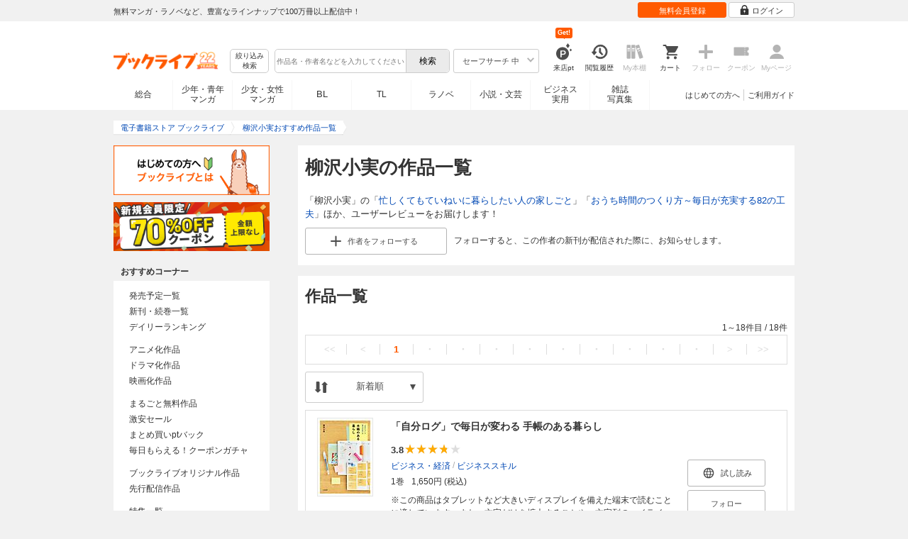

--- FILE ---
content_type: text/html; charset=UTF-8
request_url: https://booklive.jp/focus/author/a_id/116246
body_size: 27210
content:
<!DOCTYPE html>
<html lang="ja" prefix="og: http://ogp.me/ns#">











        <head>
<meta charset="utf-8">
<script>dataLayer = [{"view":"pc","isMember":false,"login":"no-login","uaoption":"","email":""}];var container_id='GTM-W7JZP9';</script>
<script>(function(w,d,s,l,i){w[l]=w[l]||[];w[l].push({'gtm.start':
new Date().getTime(),event:'gtm.js'});var f=d.getElementsByTagName(s)[0],
j=d.createElement(s),dl=l!='dataLayer'?'&l='+l:'';j.async=true;j.src=
'https://www.googletagmanager.com/gtm.js?id='+i+dl;f.parentNode.insertBefore(j,f);
})(window,document,'script','dataLayer', container_id );</script>
<!-- Google Analytics Code from --><script type="text/javascript">var _gaq = _gaq || [];var _gaq_click = [["_require","inpage_linkid","\/\/www.google-analytics.com\/plugins\/ga\/inpage_linkid.js"],["_setAccount","UA-41779794-1"],["_setCustomVar",1,"login","no-login",2],["_trackPageview"]];_gaq_click.forEach(function(item) {_gaq.push(item);});(function() {var ga = document.createElement('script'); ga.type = 'text/javascript'; ga.async = true;ga.src = ('https:' == document.location.protocol ? 'https://' : 'http://') + 'stats.g.doubleclick.net/dc.js';var s = document.getElementsByTagName('script')[0]; s.parentNode.insertBefore(ga, s);})();</script><!-- Google Analytics Code to -->
<meta name="google-site-verification" content="n4HkQrdjOf7cC_3_TRrDjG4pQp2CZZOQ9q2Zb0lwA38" />
<meta name="google-site-verification" content="n-FFVGNwHVvIIksoSk47KqsNM_V4E_Qpkd-xHKTzdgw" />
<meta name="google-site-verification" content="cs3osF3WnnvWdbNFvO30X3LXiQ8qiivAWVcCk6BELtg" />
<meta name="msvalidate.01" content="8C42710994D39598AA601B14E2D6A47C" />

<title>柳沢小実の作品一覧 - 漫画・ラノベ（小説）・無料試し読みなら、電子書籍・コミックストア ブックライブ</title>
<meta content="IE=edge" http-equiv="X-UA-Compatible"/>
        <meta name="keywords" content="柳沢小実,電子書籍,ブックライブ,無料" />
    <meta name="description" content="「柳沢小実」の作品一覧。「忙しくてもていねいに暮らしたい人の家しごと」「おうち時間のつくり方～毎日が充実する82の工夫」ほか、ユーザーレビュー等を紹介！無料試し読みも充実。電子書籍なら総合書店「ブックライブ」。人気の漫画・コミック・小説・ラノベなど、新刊が毎日続々入荷。無料試し読みに加え、1巻まるごと無料のマンガも多数。お得なキャンペーン実施中。" />


<link rel="icon" type="image/x-icon" href="/favicon.ico?date=0930" />

<link href="//res.booklive.jp/resources/a/common/css/main_pc.min.css?202601301840" rel="stylesheet">

<link rel="stylesheet" media="all" href="//res.booklive.jp/resources/a/common/css/common_module.css?62ad0ca5">

<link rel="stylesheet" media="all" href="//res.booklive.jp/resources/a/pc/common/css/common2.css?ed6b3618">
<link rel="stylesheet" media="all" href="//res.booklive.jp/resources/a/pc/common/css/base2.css?eccaaa55">
<link rel="stylesheet" media="all" href="//res.booklive.jp/resources/a/pc/common/css/module2.css?f77f1039">
<link rel="stylesheet" media="all" href="//res.booklive.jp/resources/a/pc/common/css/detail2.css?63560444">


<script type="text/javascript">
    var storeName = "booklive";
    var isPC = true;
    var isPCView = true;
    var isHonten = true;
    var isWebView = false;
    var isDocomo = false;
    var isAndroidDevice = false;
    var isLogin = false;
    var isMember = false;
    const isDevelop = false;
            
    var isBlFirstVisit = true;

    var isDocomo = false;

    // アダルトレベル
    // todo: フラグではないのでsafeLevelにリネームすべき
    var isSafeLevel = 1;

    // アダルトレベルロック
    var isSafeLevelLocked = false;

    // タテヨミのできるパージョン3.7.0以上のアプリか判断
    var isTateyomiVersion = false;

        // 会員登録クーポン
    var isRegistrationCouponPopUp = false;
    // LINE連携済み ECI使用中
    var isLineConnected = false;
    var cookieNameStr = 'bl_eci_matching_abtest';
    var validDates = 30;
    var validTimes = validDates * 24 * 3600;
    var abRandom = Math.floor( Math.random() * 10 );
    var cookieValue = (abRandom==9)? 1 : 0;

    // 0:1(非表示):2:3=3:1:3:3
    if(GetCookie(cookieNameStr) == null) {
        if (cookieValue != 1 ) {
            var abRandomNew = Math.floor( Math.random() * 3 );
            if (abRandomNew == 0 ) {
                cookieValue = abRandomNew;
            } else {
                cookieValue = abRandomNew + 1;
            }
        }
        document.cookie = cookieNameStr + '=' + cookieValue + '; path=/; max-age=' + validTimes;
    } else {
        cookieValue = GetCookie(cookieNameStr);
    }

    
    // レコメンドAI比較用cookie付与
    var recommendCookieNameStr = 'recommend_ai_group';
    var recommendCookieValue = Math.floor( Math.random() * 2 );
    if(GetCookie(recommendCookieNameStr) == null) {
        document.cookie = recommendCookieNameStr + '=' + recommendCookieValue + '; path=/; max-age=' + validTimes;
    } else {
        recommendCookieValue = GetCookie(recommendCookieNameStr);
    }

    function GetCookie( name ) {
        var result = null;
        var cookieName = name + '=';
        var allcookies = document.cookie;
        var position = allcookies.indexOf( cookieName );

        if ( position != -1 ) {
            var startIndex = position + cookieName.length;
            var endIndex = allcookies.indexOf( ';', startIndex );
            if( endIndex == -1 ) {
                endIndex = allcookies.length;
            }
            result = decodeURIComponent ( allcookies.substring( startIndex, endIndex ) );
        }
        return result;
    }
</script>

<link rel="canonical" href="https://booklive.jp/focus/author/a_id/116246">


<script type="module" src="//res.booklive.jp/resources/a/dist/common/ToggleMenu.js?9e616344"></script>
<script type="text/javascript" src="//res.booklive.jp/resources/a/pc/common/js/html5.js?8eb020d4"></script>
<script type="text/javascript" src="//res.booklive.jp/resources/a/pc/common/js/jquery.js?ddb84c15"></script>
<script type="text/javascript" src="//res.booklive.jp/resources/a/pc/common/js/common.js?21f42f52"></script>
<script type="text/javascript" src="//res.booklive.jp/resources/a/pc/common/js/header.js?4f040ca1"></script>
<script type="text/javascript" src="//res.booklive.jp/resources/a/pc/common/js/balloon.js?1a3461d4"></script>
<script type="text/javascript" src="//res.booklive.jp/resources/a/pc/common/js/jquery.truncateString.js?10066f36"></script>
<script type="text/javascript" src="//res.booklive.jp/resources/a/pc/common/js/jquery.cookie.js?20a00235"></script>
<script type="text/javascript" src="//res.booklive.jp/resources/a/pc/common/js/jquery.storageapi.min.js?c677411f"></script>
<script type="text/javascript" src="//res.booklive.jp/resources/a/pc/common/js/jquery.highlight-3.js?ca8c3c2c"></script>
<script type="text/javascript" src="//res.booklive.jp/resources/a/pc/common/js/jquery.suggest.js?28742605"></script>
<script type="text/javascript" src="//res.booklive.jp/resources/a/common/js/bl_library.js?91bd9f04"></script>
<script type="text/javascript" src="//res.booklive.jp/resources/a/pc/common/js/jquery.md5.js?679687fb"></script>
<script type="text/javascript" src="//res.booklive.jp/resources/a/common/js/ga_eventpush.js?c9cd711a"></script>
<script type="text/javascript" src="//res.booklive.jp/resources/a/sp/common/js/ga_versioncheck.js?b769bd4c"></script>
<script type="text/javascript" src="//res.booklive.jp/resources/a/common/js/ga_pointerdown.js?2ea8ba45"></script>
<script type="text/javascript" src="//res.booklive.jp/resources/a/common/js/toggle.js?781dfcd9"></script>
<script type="text/javascript" src="//res.booklive.jp/resources/a/dist/AutoBackToTop.js?ace2fc63"></script>
<script type="text/javascript" src="//res.booklive.jp/resources/a/common/js/panelSlider.js?4eb08aec"></script>
<script type="text/javascript" src="//res.booklive.jp/resources/a/common/js/loading.js?15a4b97a"></script>
<script type="module" src="//res.booklive.jp/resources/a/dist/common_instances/checkbox_class_accessible.js?1cbd4028"></script>

<script type="text/javascript">
        if (!$.cookie('BL_TRACK')) {
        var hash = $.md5((0 | Math.random() * (1 << 30)) + (0 | Math.random() * (1 << 53 - 30)) * (1 << 30))
        $.cookie('BL_TRACK', hash, { path: '/', expires: 90, secure: true});
    }
</script>
    <link rel="stylesheet" media="all" href="//res.booklive.jp/resources/a/pc/v2/css/focus/content.css?a90799cc">
<link rel="stylesheet" media="all" href="//res.booklive.jp/resources/a/pc/v2/css/review/review-name-area.css?01aa06c2">
<script type="text/javascript" src="//res.booklive.jp/resources/a/pc/v2/js/product/product_review.js?909d8c20"></script>
<script type="text/javascript" src="//res.booklive.jp/resources/a/pc/v2/js/follow/follow.js?a8e9d0c0"></script>

<!-- facebookに関するタグ -->
<meta property="og:site_name" content="柳沢小実おすすめ作品一覧 - 電子書籍ストア ブックライブ" />
<meta property="og:title" content="柳沢小実おすすめ作品一覧 - 電子書籍ストア ブックライブ" />
<meta property="og:type" content="article" />
<meta property="og:url" content="//res.booklive.jp/focus/author/a_id/116246" />
<meta property="og:image" content="//res.booklive.jp/resources/a/pc/common/images/sns_bllogo.png" />
<meta property="og:description" content="「柳沢小実」の作品一覧。「忙しくてもていねいに暮らしたい人の家しごと」「おうち時間のつくり方～毎日が充実する82の工夫」ほか、ユーザーレビュー等を紹介！無料試し読みも充実。電子書籍なら総合書店「ブックライブ」。人気の漫画・コミック・小説・ラノベなど、新刊が毎日続々入荷。無料試し読みに加え、1巻まるごと無料のマンガも多数。お得なキャンペーン実施中。"/>
<meta property="og:locale" content="ja_JP" />
<meta itemprop="image" content="//res.booklive.jp/resources/a/pc/common/images/sns_bllogo.png" />

<!-- twitterに関するタグ -->
<meta name="twitter:card" content="product" />
<meta name="twitter:site" content="@BookLive_PR" />
<meta name="twitter:description" content="「柳沢小実」の作品一覧。「忙しくてもていねいに暮らしたい人の家しごと」「おうち時間のつくり方～毎日が充実する82の工夫」ほか、ユーザーレビュー等を紹介！無料試し読みも充実。電子書籍なら総合書店「ブックライブ」。人気の漫画・コミック・小説・ラノベなど、新刊が毎日続々入荷。無料試し読みに加え、1巻まるごと無料のマンガも多数。お得なキャンペーン実施中。" />
<meta name="twitter:image:src" content="https://res.booklive.jp/resources/a/pc/common/images/sns_bllogo.png">
<script type="text/javascript">
    $(function(e){
        if (window.location.hash == '#_=_'){
            history.replaceState
            ? history.replaceState(null, null, window.location.href.split('#')[0])
            : window.location.hash = '';
        }

                $('#join-confirm_button_1 , #join-confirm_button_3 , #join-confirm_button_2').removeAttr("disabled");
    });
</script>



<script type="text/javascript">
var COOKIE_NAME_LOGIN = "BL_TK";                var COOKIE_NAME_SAFE_SEARCH_LEVEL = "BL_SAFE_SEARCH_LEVEL"; var COOKIE_NAME_AFF_SESSION = "BL_AFF";         var COOKIE_NAME_AD_LANDING = "BL_LAND";var COOKIE_EXPIRE_SAFE_SEARCH_LEVEL = 3650;     var COOKIE_EXPIRE_AFF_SESSION = 7;              var COOKIE_EXPIRE_AD_LANDING = 1800;var COOKIE_VALUE_SAFE_SEARCH_LEVEL_ON = 0;      var COOKIE_VALUE_SAFE_SEARCH_LEVEL_OFF = 1;var AGENCY_COOKIE_VALUE_SEPARATOR = ",";var AGENCY_ID_PARAMS_LIST = {"params" : "1",         "adef" : "2",           "ebisAdID" : "11",      "dmai" : "11"       };$(function(){if (!$.cookie(COOKIE_NAME_LOGIN)) {set_Cookie_Aff();}});function set_Cookie_Aff() {var get_params = GetQueryString();if ($.isEmptyObject(get_params)) {return;}var agency_id;var agency_session_id;for (key in AGENCY_ID_PARAMS_LIST) {if (get_params[key]) {agency_id = AGENCY_ID_PARAMS_LIST[key];agency_session_id = get_params[key];break;}}if (agency_id != null && agency_session_id != null) {var date = new Date();var agency_date = date.getFullYear() + "-" +("0" + (date.getMonth() + 1)).slice(-2) + "-" +("0" + date.getDate()).slice(-2) + " " +("0" + date.getHours()).slice(-2) + ":" +("0" + date.getMinutes()).slice(-2) + ":" +("0" + date.getSeconds()).slice(-2);var agency_cookie_val = agency_id + AGENCY_COOKIE_VALUE_SEPARATOR + agency_session_id + AGENCY_COOKIE_VALUE_SEPARATOR + agency_date;$.cookie(COOKIE_NAME_AFF_SESSION, agency_cookie_val, { path: '/', expires: COOKIE_EXPIRE_AFF_SESSION});}}
</script>


<script>

$.recommendKinesis = {data : {type: '',title_list: [{title_id: '',vol_no: ''}]},config : {url: 'https://recommend.booklive.jp/log'}};
</script>


</head>
<body id="index">
<noscript><iframe src="https://www.googletagmanager.com/ns.html?id=GTM-W7JZP9" height="0" width="0" style="display:none;visibility:hidden"></iframe></noscript>

<noscript><p class="noscript">ブックライブでは、JavaScriptがOFFになっているとご利用いただけない機能があります。JavaScriptを有効にしてご利用ください。</p></noscript>

    <header id="header" class="">
    <div class="header_top">
        <div class="header_top_inner">
            <p class="header_topmsg">無料マンガ・ラノベなど、豊富なラインナップで100万冊以上配信中！</p>

                        <div class="login_button_wrap ua_click" data-ua="menu">
                                <a class="header_joinbtn" href="/member/mail-input" id="top_button_1"><span>無料会員登録</span></a>
                                <a class="header_loginbtn is-opacity_low" href="/login" id="button_2"><svg class="icon-login"><use xlink:href="/resources/a/common/images/sprite.symbol.svg?2ee7233d#icon_login"></svg><span>ログイン</span></a>
            </div>
            
        </div>    </div>    <div class="header_inner">
        <div class="header_main clearfix">
            <div class="header_logo">
                                                            <a href="/" class="logo" id="top_image_1"><img width="148" height="40" alt="ブックライブ" class="site_logo_top" src="//res.booklive.jp/resources/cms/appeal_frame/logo/100077621/bls_22years_logo.png"></a>
                                                </div>            <div class="header_row">
            <div class="header_search">
                <div class="header_search_main clearfix">
                    <div class="header_criteria">
                        <button type="button" onclick="location.href='/search/detail'" class="header_searchbtn refine-search-btn">絞り込み<span class="phrase">検索</span></button>                    </div>
                    <form id="search" method="get" action="/search/keyword" onsubmit="return checkSearch();" data-ua="search">
                        <div class="header_searchbox clearfix">
                            <input type="text" maxlength="200" id="input_search" name="keyword" value="" size="10" placeholder="作品名・作者名などを入力してください" class="input_search_suggest">
                            <input type="submit" value="検索" class="search_btn" id="top_button_6">
                        </div>
                        <div class="header_safe">
    <a href="#" onclick="return false;" class="header_safe_btn icon_right clearfix sl-header_safechoice_b">
        <span class="btn_txt">セーフサーチ 中</span>
        <span class="cssicon-down"></span>
    </a>
        <div class="overflow header_safe_list" style="display:none;">
        <ul>
                        <li><a href="/index/change-safe-search/disp_adult_level/0" onclick="return $.cookie( 'SAFE_SEARCH_LEVEL' , 0, { expires:3650, path:'/' } );" class="sl-header_safelist1">セーフサーチ 強</a></li>
                        <li><a href="/index/change-safe-search/disp_adult_level/1" onclick="return $.cookie( 'SAFE_SEARCH_LEVEL' , 1, { expires:3650, path:'/' } );" class="sl-header_safelist2">セーフサーチ 中</a></li>
                        <li><a href="/index/change-safe-search/disp_adult_level/3" onclick="return $.cookie( 'SAFE_SEARCH_LEVEL' , 3, { expires:3650, path:'/' } );" class="sl-header_safelist3">セーフサーチ OFF</a></li>
                    </ul>
                <div class="about_safeserach"><a href="/page/index/guide/tools#safe"><small>セーフサーチについて</small></a></div>
            </div>
    </div>
                        <input type="hidden" name="use_search_box" value="1">                    </form>
                </div>            </div>
            <ul class="header_tools clearfix ua_click" data-ua="menu-icon">
                                    <li class="header_tools_login_pt"><a href="/my/login-bonus"><svg class="icon-login_pt"><use xlink:href="/resources/a/common/images/sprite.symbol.svg?2ee7233d#icon_login_pt"></svg><p>来店pt</p></a><b class="header_tools_num"><span class="bl-visit_pt-num">Get!</span></b></li>
                    <li class="header_tools_watch_history"><a href="/watch-history"><svg class="icon-watchhistory"><use xlink:href="/resources/a/common/images/sprite.symbol.svg?2ee7233d#icon_watchhistory"></svg><p>閲覧履歴</p></a></li>
                    <li class="header_tools_mybookshelf disabled"><svg class="icon-bookshelf"><use xlink:href="/resources/a/common/images/sprite.symbol.svg?2ee7233d#icon_bookshelf"></svg><p>My本棚</p></li>
                    <li class="header_tools_cart"><a href="/cart" id="top_button_9" class="disable_ua"><svg class="icon-cart"><use xlink:href="/resources/a/common/images/sprite.symbol.svg?2ee7233d#icon_cart"></svg><p>カート</p></a></li>
                    <li class="header_tools_keep disabled"><div class="icon-follow"><span class="cssicon-follow_bfr"></span></div><p>フォロー</p></li>
                    <li class="header_tools_coupon disabled"><a href="/feature/index/id/aboutcoupon"><svg class="icon-coupon"><use xlink:href="/resources/a/common/images/sprite.symbol.svg?2ee7233d#icon_coupon"></svg><p>クーポン</p></a></li>
                    <li class="header_tools_mypage last disabled"><a href="/my/top"><svg class="icon-mypage"><use xlink:href="/resources/a/common/images/sprite.symbol.svg?2ee7233d#icon_mypage"></svg><p>Myページ</p></a></li>
                            </ul>            </div>
                                </div>
        <div class="header_navi clearfix">
            <ul class="header_navi_main clearfix safe_search_1">
                <li class="h_index ua_click" data-ua="tab-sougou">
                                        <a href="/" id="top_button_12">総合</a>
                                    </li>
                <li class="h_mcomic ua_click" data-ua="tab-comic">
                                        <a href="/index/comic" id="top_button_13" >少年・青年<br>マンガ</a>
                                        <ul class="h_navibtn_menu">
                        <li class="gotop"><a href="/index/comic">少年・青年マンガ TOP</a></li>
                                                <li><a href="/search/keyword/g_ids/6"  >少年マンガ</a></li>
                                                <li><a href="/search/keyword/g_ids/5"  >青年マンガ</a></li>
                                                <li><a href="/search/keyword/g_ids/3058"  >少年マンガ誌</a></li>
                                                <li><a href="/search/keyword/g_ids/3059"  >青年マンガ誌</a></li>
                                            </ul>
                </li>
                <li class="h_fcomic ua_click" data-ua="tab-comicf">
                                        <a href="/index/comicf" id="top_button_14" >少女・女性<br>マンガ</a>
                                        <ul class="h_navibtn_menu">
                        <li class="gotop"><a href="/index/comicf">少女・女性マンガ TOP</a></li>
                                                <li><a href="/search/keyword/g_ids/1"  >少女マンガ</a></li>
                                                <li><a href="/search/keyword/g_ids/2"  >女性マンガ</a></li>
                                                <li><a href="/search/keyword/g_ids/3060"  >少女マンガ誌</a></li>
                                                <li><a href="/search/keyword/g_ids/3061"  >女性マンガ誌</a></li>
                                            </ul>
                </li>
                                <li class="h_boyslove ua_click" data-ua="tab-boyslove">
                                        <a class="englishtxt" href="/index/boyslove" id="top_button_20">BL</a>
                                        <ul class="h_navibtn_menu">
                        <li class="gotop"><a href="/index/boyslove">BL TOP</a></li>
                                                <li><a href="/search/keyword/g_ids/3"  >BLマンガ</a></li>
                                                <li><a href="/search/keyword/g_ids/1008"  >BL小説</a></li>
                                                <li><a href="/search/keyword/g_ids/3094"  >BL誌</a></li>
                                            </ul>
                </li>
                <li class="h_teenslove ua_click" data-ua="tab-teenslove">
                                        <a href="/index/teenslove">TL</a>
                                        <ul class="h_navibtn_menu">
                        <li class="gotop"><a href="/index/teenslove">TL TOP</a></li>
                                                <li><a href="/search/keyword/g_ids/7"  >TLマンガ</a></li>
                                                <li><a href="/search/keyword/g_ids/1006"  >TL小説</a></li>
                                                <li><a href="/search/keyword/g_ids/3093"  >TL誌</a></li>
                                            </ul>
                </li>
                                <li class="h_lightnovel ua_click" data-ua="tab-lightnovel">
                                        <a href="/index/lightnovel" id="top_button_15" >ラノベ</a>
                                        <ul class="h_navibtn_menu">
                        <li class="gotop"><a href="/index/lightnovel">ラノベ TOP</a></li>
                                                <li><a href="/search/keyword/g_ids/14"  >男性向けライトノベル</a></li>
                                                <li><a href="/search/keyword/g_ids/3062"  >女性向けライトノベル</a></li>
                                            </ul>
                </li>
                <li class="h_book ua_click" data-ua="tab-book">
                                        <a href="/index/book" id="top_button_16" >小説・文芸</a>
                                        <ul class="h_navibtn_menu">
                        <li class="gotop"><a href="/index/book">小説・文芸 TOP</a></li>
                                                <li><a href="/search/keyword/g_ids/10"  >小説</a></li>
                                                <li><a href="/search/keyword/g_ids/12"  >歴史・時代</a></li>
                                                <li><a href="/search/keyword/g_ids/13"  >SF・ファンタジー</a></li>
                                                <li><a href="/search/keyword/g_ids/17"  >ノンフィクション</a></li>
                                                <li><a href="/search/keyword/g_ids/22"  >エッセイ・紀行</a></li>
                                                <li><a href="/search/keyword/g_ids/15"  >ハーレクイン・ロマンス小説</a></li>
                                                <li><a href="/search/keyword/g_ids/1040"  >児童書</a></li>
                                                <li><a href="/search/keyword/g_ids/1057"  >文芸誌</a></li>
                                            </ul>
                </li>
                <li class="h_business ua_click" data-ua="tab-business">
                                        <a href="/index/business" id="top_button_17" >ビジネス<br>実用</a>
                                        <ul class="h_navibtn_menu">
                        <li class="gotop"><a href="/index/business">ビジネス・実用 TOP</a></li>
                                                                                    <li><a href="/search/keyword/g_ids/1023"  >社会・政治</a></li>
                                                                                                                <li><a href="/search/keyword/g_ids/16"  >ビジネス・経済</a></li>
                                                                                                                <li><a href="/search/keyword/g_ids/1029"  >IT・コンピュータ</a></li>
                                                                                                                <li><a href="/search/keyword/g_ids/18"  >趣味・実用</a></li>
                                                                                                                <li><a href="/search/keyword/g_ids/1031"  >スポーツ・アウトドア</a></li>
                                                                                                                <li><a href="/search/keyword/g_ids/1036"  >暮らし・健康・美容</a></li>
                                                                                                                <li><a href="/search/keyword/g_ids/1039"  >旅行ガイド・旅行会話</a></li>
                                                                                                                <li><a href="/search/keyword/g_ids/19"  >雑学・エンタメ</a></li>
                                                                                                                <li><a href="/search/keyword/g_ids/20"  >学術・語学</a></li>
                                                                        </ul>
                </li>
                <li class="h_magazine ua_click" data-ua="tab-magazinephoto">
                                        <a href="/index/magazine" id="top_button_18" >雑誌<br>写真集</a>
                                        <ul class="h_navibtn_menu">
                        <li class="gotop"><a href="/index/magazine">雑誌 TOP</a></li>
                                                <li><a href="/search/keyword/g_ids/26?sort=t2"  >ニュース・ビジネス・総合</a></li>
                                                <li><a href="/search/keyword/g_ids/29?sort=t2"  >趣味・スポーツ・トレンド</a></li>
                                                <li><a href="/search/keyword/g_ids/27?sort=t2"  >男性誌・女性誌</a></li>
                                                <li class="gotop"><a href="/index/magazine">写真集 TOP</a></li>
                                                                                    <li><a href="/search/keyword/g_ids/23"  >アイドル・女優</a></li>
                                                                                                                <li><a href="/search/keyword/g_ids/24"  >グラビア</a></li>
                                                                                                                                                                                                                                <li><a href="/search/keyword/g_ids/34"  >男性モデル</a></li>
                                                                                                                <li><a href="/search/keyword/g_ids/33"  >動物</a></li>
                                                                                                                <li><a href="/search/keyword/g_ids/32"  >風景、その他</a></li>
                                                                        </ul>
                </li>
                            </ul>
                        <ul class="header_navi_sub clearfix">                                    <li class="last-child ua_click" data-ua="guide-text"><a href="/page/index/guide/top" id="top_link_5" >ご利用ガイド</a></li>
                                        <li class="ua_click" data-ua="beginner-text"><a href="/page/index/id/beginner" id="top_link_9" >はじめての方へ</a></li>
                                                </ul>
                    </div>    </div></header>

<script>
    $(function(){
        /* 続きを見る */
        $('.text_more_area').hide();
        $('.text_more a').click(function(){
            $('.text_more_area').slideDown();
            $('.text_more a').parent().hide();
            $('.text_less a').parent().show();
            return false;
        });
        $('.text_less a').click(function(){
            $('.text_more_area').slideUp();
            $('.text_more a').parent().show();
            $('.text_less a').parent().hide();
            return false;
        });
    });

</script>

<div id="container">
    <div id="container_inner">
        <div id="breadcrumb" itemscope itemtype="http://schema.org/BreadcrumbList">
    <ul>
                                <li itemprop="itemListElement" itemscope itemtype="http://schema.org/ListItem">
                <span>
                                                                                                        <a href="/" itemprop="item">
                                    <span itemprop="name">電子書籍ストア ブックライブ</span>
                                </a>
                                                                                            <meta itemprop="position" content="1" />
                </span>
            </li>
                                            <li class="contents" itemprop="itemListElement" itemscope itemtype="http://schema.org/ListItem">
                <span>
                                                                                                        <a href="/focus/author/a_id/116246" itemprop="item">
                                    <span itemprop="name">柳沢小実おすすめ作品一覧</span>
                                </a>
                                                                                            <meta itemprop="position" content="2" />
                </span>
            </li>
                        </ul>
</div>

        <div id="main">
            <article class="blcomp-crate">
                <section class="blcomp-partition">
                    <h1 class="blcomp-h1">柳沢小実の作品一覧</h1>
                                            <p>「柳沢小実」の「<a href="/product/index/title_id/436589/vol_no/001">忙しくてもていねいに暮らしたい人の家しごと</a>」「<a href="/product/index/title_id/857020/vol_no/001">おうち時間のつくり方～毎日が充実する82の工夫</a>」ほか、ユーザーレビューをお届けします！</p>
                                                                                    <dl class="follow_area mt10 clearfix">
                            <dd class="follow_btn">
                                                                    <a href="javascript:return false;" class="js_follow_author js-follow keep_action keep_off btn_module small follow_btn_l" data-title="116246" data-page-name="focus-author">
                    <span class="cssicon-follow_bfr"></span>
            <span class="cssicon-follow_aft"></span>
                                            <span>作者を</span><span class="js-follow-text">フォローする</span>
                        </a>

                            </dd>
                            <dd class="follow_text">フォローすると、この作者の新刊が配信された際に、お知らせします。</dd>
                        </dl>
                                    </section>
            </article>

            
            
                                    
                            <article class="blcomp-crate">
                    <section class="blcomp-partition books_area" id="author_title_list">
                        <h2 class="blcomp-h2">作品一覧</h2>
                        <script>
        $(function () {
        $("#review_list_1")
        .rateYo({
            rating: 3.8,
            starWidth: "14px",
            spacing: "2px",
            normalFill: "#DDD",
            ratedFill: "#FA0",
            readOnly: true
        });
    });
        $(function () {
        $("#review_list_2")
        .rateYo({
            rating: 4,
            starWidth: "14px",
            spacing: "2px",
            normalFill: "#DDD",
            ratedFill: "#FA0",
            readOnly: true
        });
    });
        $(function () {
        $("#review_list_3")
        .rateYo({
            rating: 3.3,
            starWidth: "14px",
            spacing: "2px",
            normalFill: "#DDD",
            ratedFill: "#FA0",
            readOnly: true
        });
    });
        $(function () {
        $("#review_list_4")
        .rateYo({
            rating: 4.1,
            starWidth: "14px",
            spacing: "2px",
            normalFill: "#DDD",
            ratedFill: "#FA0",
            readOnly: true
        });
    });
        $(function () {
        $("#review_list_5")
        .rateYo({
            rating: 4.5,
            starWidth: "14px",
            spacing: "2px",
            normalFill: "#DDD",
            ratedFill: "#FA0",
            readOnly: true
        });
    });
        $(function () {
        $("#review_list_6")
        .rateYo({
            rating: 4,
            starWidth: "14px",
            spacing: "2px",
            normalFill: "#DDD",
            ratedFill: "#FA0",
            readOnly: true
        });
    });
        $(function () {
        $("#review_list_7")
        .rateYo({
            rating: 4,
            starWidth: "14px",
            spacing: "2px",
            normalFill: "#DDD",
            ratedFill: "#FA0",
            readOnly: true
        });
    });
        $(function () {
        $("#review_list_8")
        .rateYo({
            rating: 3.5,
            starWidth: "14px",
            spacing: "2px",
            normalFill: "#DDD",
            ratedFill: "#FA0",
            readOnly: true
        });
    });
        $(function () {
        $("#review_list_9")
        .rateYo({
            rating: 3.9,
            starWidth: "14px",
            spacing: "2px",
            normalFill: "#DDD",
            ratedFill: "#FA0",
            readOnly: true
        });
    });
        $(function () {
        $("#review_list_10")
        .rateYo({
            rating: 0,
            starWidth: "14px",
            spacing: "2px",
            normalFill: "#DDD",
            ratedFill: "#FA0",
            readOnly: true
        });
    });
        $(function () {
        $("#review_list_11")
        .rateYo({
            rating: 3.5,
            starWidth: "14px",
            spacing: "2px",
            normalFill: "#DDD",
            ratedFill: "#FA0",
            readOnly: true
        });
    });
        $(function () {
        $("#review_list_12")
        .rateYo({
            rating: 3.3,
            starWidth: "14px",
            spacing: "2px",
            normalFill: "#DDD",
            ratedFill: "#FA0",
            readOnly: true
        });
    });
        $(function () {
        $("#review_list_13")
        .rateYo({
            rating: 3.4,
            starWidth: "14px",
            spacing: "2px",
            normalFill: "#DDD",
            ratedFill: "#FA0",
            readOnly: true
        });
    });
        $(function () {
        $("#review_list_14")
        .rateYo({
            rating: 3.7,
            starWidth: "14px",
            spacing: "2px",
            normalFill: "#DDD",
            ratedFill: "#FA0",
            readOnly: true
        });
    });
        $(function () {
        $("#review_list_15")
        .rateYo({
            rating: 3,
            starWidth: "14px",
            spacing: "2px",
            normalFill: "#DDD",
            ratedFill: "#FA0",
            readOnly: true
        });
    });
        $(function () {
        $("#review_list_16")
        .rateYo({
            rating: 3.3,
            starWidth: "14px",
            spacing: "2px",
            normalFill: "#DDD",
            ratedFill: "#FA0",
            readOnly: true
        });
    });
        $(function () {
        $("#review_list_17")
        .rateYo({
            rating: 3.5,
            starWidth: "14px",
            spacing: "2px",
            normalFill: "#DDD",
            ratedFill: "#FA0",
            readOnly: true
        });
    });
        $(function () {
        $("#review_list_18")
        .rateYo({
            rating: 3,
            starWidth: "14px",
            spacing: "2px",
            normalFill: "#DDD",
            ratedFill: "#FA0",
            readOnly: true
        });
    });
    </script>
<script type="text/javascript" src="//res.booklive.jp/resources/a/pc/v2/js/follow/follow.js?a8e9d0c0"></script>
<div class="bl-pagination" data-url="/json/get-author-title-list?author_id=116246">
<div class="bl-pager page_nav"><p>1～18件目<span>&nbsp;/&nbsp;</span>18件</p><ul class="clearfix"><li class="page_nav_first page_stop"><a><<</a></li><li class="page_nav_prev page_stop"><a><</a></li><li class="page_navcr"><a>1</a></li><li class="page_stop"><a>・</a></li><li class="page_stop"><a>・</a></li><li class="page_stop"><a>・</a></li><li class="page_stop"><a>・</a></li><li class="page_stop"><a>・</a></li><li class="page_stop"><a>・</a></li><li class="page_stop"><a>・</a></li><li class="page_stop"><a>・</a></li><li class="page_stop"><a>・</a></li><li class="page_nav_next page_stop"><a>></a></li><li class="page_nav_last page_stop"><a>>></a></li></ul></div>
    
    <div class="sort_area_toggle">
        <div id="sort_toggle" aria-expanded="false" class="toggle_sorter js-toggle">
            <div class="sort_selected">
                <div class="sort_selected_area">
                    <svg class="sorting">
                        <use xlink:href="/resources/a/common/images/sprite.symbol.svg?2ee7233d#icon_sort">
                    </svg>
                    <p class="sort_btn">
                        <span>
                                                            新着順
                                                    </span>
                    </p>
                    <span class="arrow-down"></span>
                </div>
            </div>
            <ul class="sort_items js-toggle-target">
                                                            <li>
                            <a href="/focus/author/a_id/116246/sort/t2#author_title_list">新着順</a>
                        </li>
                                                                                <li>
                            <a href="/focus/author/a_id/116246/sort/t1#author_title_list">人気順</a>
                        </li>
                                                                                <li>
                            <a href="/focus/author/a_id/116246/sort/t6#author_title_list">評価高い順</a>
                        </li>
                                                                                <li>
                            <a href="/focus/author/a_id/116246/sort/t4#author_title_list">価格安い順</a>
                        </li>
                                                                                <li>
                            <a href="/focus/author/a_id/116246/sort/t5#author_title_list">価格高い順</a>
                        </li>
                                                </ul>
        </div>
    </div>
    <script>
        document.addEventListener('click', (e) => {
            if(!e.target.closest('#sort_toggle')) {
                document.getElementById('sort_toggle').setAttribute('aria-expanded', false);
            } else {
                document.getElementById('sort_toggle').setAttribute('aria-expanded', true);
            }
        })
    </script>
<ul id="list_view" class="search_item_list ua_click" data-ua="product">
            <li class="item clearfix">
            <div class="left">
                <div class="picture"><a href="/product/index/title_id/1731252/vol_no/001"><img src="https://res.booklive.jp/1731252/001/thumbnail/S.jpg" alt="「自分ログ」で毎日が変わる 手帳のある暮らし" id="search_image_1"></a></div>
                
            </div>
            <div class="right clearfix">
                <div class="title bl-highlight">
                    <h3 class="inline"><a href="/product/index/title_id/1731252/vol_no/001" class="sl-title1">「自分ログ」で毎日が変わる 手帳のある暮らし</a></h3>
                </div><!--/.title-->
                <div class="review_star_wrap">
                                            <span class="review_search_average font_b">3.8</span>
                                        <div id="review_list_1" class="review_search_star"></div>
                </div>
                <div class="detail bl-highlight">
                    <div class="spec_list">
                        <div class="spec">
                            <div class="detail_item ellipsis multiple_links"><a href="/search/keyword/g_ids/16"><span content="ビジネス・経済">ビジネス・経済</span></a> / <a href="/search/keyword/g_ids/2703">ビジネススキル</a></div>
                        </div>

                        <div class="spec"><div class="detail_item regular"><span class="mr10">1巻</span><span class="sl-price1">1,650円 (税込)</span></div></div>
                    </div>

                    <div class="multi_line_txt multi_line_ellipsis">
                        ※この商品はタブレットなど大きいディスプレイを備えた端末で読むことに適しています。また、文字だけを拡大することや、文字列のハイライト、検索、辞書の参照、引用などの機能が使用できません。

手帳は自分を認めて前に進むツール
「手帳の商品開発をしたい」と語るほどの手帳好きの著者。
著者にとっての手帳は単に予定を管理するだけのものでなく、
自分を認めて未来への道しるべになるもの。
買い物記録やマンスリー写真ログ、旅ノートからワードローブのメモまで盛り沢山！
                    </div>
                </div><!-- /.detail -->

                <div class="buttons">
                                                    <a href="javascript:return false;" class="bl-bviewer btn_module tachiyomi_btn small tachiyomi_action sl-bstand_b1" data-title="1731252" data-vol="001" data-page-name="focus-author">
            <svg class="browser_icon">
                <use xlink:href="/resources/a/common/images/sprite.symbol.svg?2ee7233d#icon_browser">
            </svg>
            <span>試し読み</span>
        </a>
    

                                                                    <a href="javascript:return false;" class="js_follow_title js-follow keep_action keep_off btn_module small" data-title="1731252" data-page-name="focus-author">
                <span class="js-follow-text">フォロー</span>
    </a>

                                    </div><!--/.buttons-->
            </div><!--/.right-->
        </li>
            <li class="item clearfix">
            <div class="left">
                <div class="picture"><a href="/product/index/title_id/1399756/vol_no/001"><img src="https://res.booklive.jp/1399756/001/thumbnail/S.jpg" alt="わたしのごほうび時間 大人のゆったり旅" id="search_image_2"></a></div>
                
            </div>
            <div class="right clearfix">
                <div class="title bl-highlight">
                    <h3 class="inline"><a href="/product/index/title_id/1399756/vol_no/001" class="sl-title2">わたしのごほうび時間 大人のゆったり旅</a></h3>
                </div><!--/.title-->
                <div class="review_star_wrap">
                                            <span class="review_search_average font_b">4.0</span>
                                        <div id="review_list_2" class="review_search_star"></div>
                </div>
                <div class="detail bl-highlight">
                    <div class="spec_list">
                        <div class="spec">
                            <div class="detail_item ellipsis multiple_links"><a href="/search/keyword/g_ids/22"><span content="エッセイ・紀行">エッセイ・紀行</span></a> / <a href="/search/keyword/g_ids/1019">紀行</a></div>
                        </div>

                        <div class="spec"><div class="detail_item regular"><span class="mr10">1巻</span><span class="sl-price2">1,650円 (税込)</span></div></div>
                    </div>

                    <div class="multi_line_txt multi_line_ellipsis">
                        ※この商品はタブレットなど大きいディスプレイを備えた端末で読むことに適しています。また、文字だけを拡大することや、文字列のハイライト、検索、辞書の参照、引用などの機能が使用できません。

大人になったいまは、体力勝負の旅より質を大切にしたい。
優先順位や強弱をつけることで旅の満足度はより上がる。
旅好きで知られる著者が年齢を重ねてみつけた、新しい旅のスタイル。
スケジュールの立て方や荷物の選びかた、移動手段ごとの楽しみや
パッキングの方法、帰ってからの楽しみまで、旅がもっと楽しくなる１冊です。

○目次
はじめに
Part1　わたしの旅スタイル
大人のゆったり旅５か条、ゆったり旅の相棒、旅ノートについて　ほか
Part2　電車・飛行機・車　それぞれの旅スタイル
電車旅のバッグ、車の移動が快適になるもの、飛行機旅を楽しむために　ほか
Part3　目的ごとの旅
近場の温泉へ、プチトレッキング、ごほうびホテルステイ　ほか
Part4　わたしの海外旅行
海外ならではの持ち物、パッキングの楽しみ、準備と気をつけたいこと　ほか
Part5　旅のあとの楽しみ
お土産写真を撮る、旅のあとの旅ノート、旅のあとのルーティン
おわりに
旅の持ち物チェックリスト
２０１０年以降の旅リスト
                    </div>
                </div><!-- /.detail -->

                <div class="buttons">
                                                    <a href="javascript:return false;" class="bl-bviewer btn_module tachiyomi_btn small tachiyomi_action sl-bstand_b2" data-title="1399756" data-vol="001" data-page-name="focus-author">
            <svg class="browser_icon">
                <use xlink:href="/resources/a/common/images/sprite.symbol.svg?2ee7233d#icon_browser">
            </svg>
            <span>試し読み</span>
        </a>
    

                                                                    <a href="javascript:return false;" class="js_follow_title js-follow keep_action keep_off btn_module small" data-title="1399756" data-page-name="focus-author">
                <span class="js-follow-text">フォロー</span>
    </a>

                                    </div><!--/.buttons-->
            </div><!--/.right-->
        </li>
            <li class="item clearfix">
            <div class="left">
                <div class="picture"><a href="/product/index/title_id/20045498/vol_no/001"><img src="https://res.booklive.jp/20045498/001/thumbnail/S.jpg" alt="私らしい暮らしとお金の整え方" id="search_image_3"></a></div>
                
            </div>
            <div class="right clearfix">
                <div class="title bl-highlight">
                    <h3 class="inline"><a href="/product/index/title_id/20045498/vol_no/001" class="sl-title3">私らしい暮らしとお金の整え方</a></h3>
                </div><!--/.title-->
                <div class="review_star_wrap">
                                            <span class="review_search_average font_b">3.3</span>
                                        <div id="review_list_3" class="review_search_star"></div>
                </div>
                <div class="detail bl-highlight">
                    <div class="spec_list">
                        <div class="spec">
                            <div class="detail_item ellipsis multiple_links"><a href="/search/keyword/g_ids/1036"><span content="暮らし・健康・美容">暮らし・健康・美容</span></a> / <a href="/search/keyword/g_ids/3035">暮らし</a></div>
                        </div>

                        <div class="spec"><div class="detail_item regular"><span class="mr10">1巻</span><span class="sl-price3">1,540円 (税込)</span></div></div>
                    </div>

                    <div class="multi_line_txt multi_line_ellipsis">
                        【電子版のご注意事項】
※一部の記事、画像、広告、付録が含まれていない、または画像が修正されている場合があります。
※応募券、ハガキなどはご利用いただけません。
※掲載時の商品やサービスは、時間の経過にともない提供が終了している場合があります。
※この商品は固定レイアウトで作成されており、タブレットなど大きいディスプレイを備えた端末で読むことに適しています。
また、文字列のハイライトや検索、辞書の参照、引用などの機能が使用できません。
以上、あらかじめご了承の上お楽しみください。


人気エッセイスト、柳沢小実さんのこれからの暮らしとお金。40代半ば、ずっと自分らしく暮らすためのお金の「はじめの一歩」。

人気エッセイスト、柳沢小実さんの
「これからの暮らし、これからのお金の本」。
40代半ば、さらに自分らしく暮らすためのお金の本です。

第一線で活躍中の人気ファイナンシャルプランナー、
深田晶恵さんとの対談や、家計アドバイスもお役立ち。　

★目次　
◆PART１：今までのお金とのおつきあい・暮らしの土台をつくるまで／
お財布／家計管理法／個人のお金と家のお金／物欲コントロール　
◆PART２：暮らしとお金の使い方・住／食／衣／健康／眠り／美容／
日用品／家電／仕事道具／趣味と学び／癒やし／備え／寄付　
◆PART３：専門家に教わるお金のこと：
ファイナンシャルプランナー・深田晶恵さん　
ライフプラン表／収支の把握／口座の整理/固定費の削減／ぜいたく費／貯金簿　　
対談：これからのお金のこと


柳沢 小実（ヤナギサワコノミ）：エッセイスト。整理収納アドバイザー１級取得。1975年、東京都生まれ。日本大学芸術学部写真学科卒業。暮らしや旅にまつわる著書は30冊以上にも及ぶ。フェリシモで商品開発なども手がける。近刊『すっきり暮らすためのもの選びのコツ』（大和書房）。
                    </div>
                </div><!-- /.detail -->

                <div class="buttons">
                                                    <p class="tachiyomi_action disabled btn_module tachiyomi_btn small tachiyomi_action sl-bstand_b3" data-page-name="focus-author">
            <svg class="browser_icon">
                <use xlink:href="/resources/a/common/images/sprite.symbol.svg?2ee7233d#icon_browser">
            </svg>
            <span>試し読み</span>
        </p>
    

                                                                    <a href="javascript:return false;" class="js_follow_title js-follow keep_action keep_off btn_module small" data-title="20045498" data-page-name="focus-author">
                <span class="js-follow-text">フォロー</span>
    </a>

                                    </div><!--/.buttons-->
            </div><!--/.right-->
        </li>
            <li class="item clearfix">
            <div class="left">
                <div class="picture"><a href="/product/index/title_id/857020/vol_no/001"><img src="https://res.booklive.jp/857020/001/thumbnail/S.jpg" alt="おうち時間のつくり方～毎日が充実する82の工夫" id="search_image_4"></a></div>
                
            </div>
            <div class="right clearfix">
                <div class="title bl-highlight">
                    <h3 class="inline"><a href="/product/index/title_id/857020/vol_no/001" class="sl-title4">おうち時間のつくり方～毎日が充実する82の工夫</a></h3>
                </div><!--/.title-->
                <div class="review_star_wrap">
                                            <span class="review_search_average font_b">4.1</span>
                                        <div id="review_list_4" class="review_search_star"></div>
                </div>
                <div class="detail bl-highlight">
                    <div class="spec_list">
                        <div class="spec">
                            <div class="detail_item ellipsis multiple_links"><a href="/search/keyword/g_ids/1036"><span content="暮らし・健康・美容">暮らし・健康・美容</span></a> / <a href="/search/keyword/g_ids/3035">暮らし</a></div>
                        </div>

                        <div class="spec"><div class="detail_item regular"><span class="mr10">1巻</span><span class="sl-price4">814円 (税込)</span></div></div>
                    </div>

                    <div class="multi_line_txt multi_line_ellipsis">
                        おうちでの時間が豊かになれば、日々はもっと心地よくなる。
いまに合わせて、暮らしをもう一度見つめ直してみませんか？
買い置き食材、睡眠の質を上げる、おうちで運動、在宅仕事のコツ……
前向きになれる暮らしのアイデアが満載。
著者の暮らしや愛用品を紹介する口絵つき。
                    </div>
                </div><!-- /.detail -->

                <div class="buttons">
                                                    <a href="javascript:return false;" class="bl-bviewer btn_module tachiyomi_btn small tachiyomi_action sl-bstand_b4" data-title="857020" data-vol="001" data-page-name="focus-author">
            <svg class="browser_icon">
                <use xlink:href="/resources/a/common/images/sprite.symbol.svg?2ee7233d#icon_browser">
            </svg>
            <span>試し読み</span>
        </a>
    

                                                                    <a href="javascript:return false;" class="js_follow_title js-follow keep_action keep_off btn_module small" data-title="857020" data-page-name="focus-author">
                <span class="js-follow-text">フォロー</span>
    </a>

                                    </div><!--/.buttons-->
            </div><!--/.right-->
        </li>
            <li class="item clearfix">
            <div class="left">
                <div class="picture"><a href="/product/index/title_id/698205/vol_no/001"><img src="https://res.booklive.jp/698205/001/thumbnail/S.jpg" alt="マイナビ文庫 大人の旅じたく" id="search_image_5"></a></div>
                
            </div>
            <div class="right clearfix">
                <div class="title bl-highlight">
                    <h3 class="inline"><a href="/product/index/title_id/698205/vol_no/001" class="sl-title5">マイナビ文庫 大人の旅じたく</a></h3>
                </div><!--/.title-->
                <div class="review_star_wrap">
                                            <span class="review_search_average font_b">4.5</span>
                                        <div id="review_list_5" class="review_search_star"></div>
                </div>
                <div class="detail bl-highlight">
                    <div class="spec_list">
                        <div class="spec">
                            <div class="detail_item ellipsis multiple_links"><a href="/search/keyword/g_ids/1039"><span content="旅行ガイド・旅行会話">旅行ガイド・旅行会話</span></a> / <a href="/search/keyword/g_ids/3036">旅行ガイド</a></div>
                        </div>

                        <div class="spec"><div class="detail_item regular"><span class="mr10">1巻</span><span class="sl-price5">1,078円 (税込)</span></div></div>
                    </div>

                    <div class="multi_line_txt multi_line_ellipsis">
                        ※この商品はタブレットなど大きいディスプレイを備えた端末で読むことに適しています。また、文字だけを拡大することや、文字列のハイライト、検索、辞書の参照、引用などの機能が使用できません。

エッセイストの柳沢小実さんによる好評既刊『大人の旅じたく』をコンパクトにまとめ直し、いつでも持ち歩ける文庫サイズに再構成しました。

国内をはじめ、ヨーロッパやアジアの数々の街を旅してきたエッセイストの柳沢小実さん。

旅の計画の立て方、情報の集め方、個人旅行のススメ、パッキングの仕方、旅の持ちもの、旅先での洋服、お土産の選び方……。
自分らしく、心地よい旅の楽しみ方のヒントが満載です。
                    </div>
                </div><!-- /.detail -->

                <div class="buttons">
                                                    <a href="javascript:return false;" class="bl-bviewer btn_module tachiyomi_btn small tachiyomi_action sl-bstand_b5" data-title="698205" data-vol="001" data-page-name="focus-author">
            <svg class="browser_icon">
                <use xlink:href="/resources/a/common/images/sprite.symbol.svg?2ee7233d#icon_browser">
            </svg>
            <span>試し読み</span>
        </a>
    

                                                                    <a href="javascript:return false;" class="js_follow_title js-follow keep_action keep_off btn_module small" data-title="698205" data-page-name="focus-author">
                <span class="js-follow-text">フォロー</span>
    </a>

                                    </div><!--/.buttons-->
            </div><!--/.right-->
        </li>
            <li class="item clearfix">
            <div class="left">
                <div class="picture"><a href="/product/index/title_id/654468/vol_no/001"><img src="https://res.booklive.jp/654468/001/thumbnail/S.jpg" alt="これからの暮らし計画～今を満たして、明日に備える工夫" id="search_image_6"></a></div>
                
            </div>
            <div class="right clearfix">
                <div class="title bl-highlight">
                    <h3 class="inline"><a href="/product/index/title_id/654468/vol_no/001" class="sl-title6">これからの暮らし計画～今を満たして、明日に備える工夫</a></h3>
                </div><!--/.title-->
                <div class="review_star_wrap">
                                            <span class="review_search_average font_b">4.0</span>
                                        <div id="review_list_6" class="review_search_star"></div>
                </div>
                <div class="detail bl-highlight">
                    <div class="spec_list">
                        <div class="spec">
                            <div class="detail_item ellipsis multiple_links"><a href="/search/keyword/g_ids/1036"><span content="暮らし・健康・美容">暮らし・健康・美容</span></a> / <a href="/search/keyword/g_ids/3035">暮らし</a></div>
                        </div>

                        <div class="spec"><div class="detail_item regular"><span class="mr10">1巻</span><span class="sl-price6">1,232円 (税込)</span></div></div>
                    </div>

                    <div class="multi_line_txt multi_line_ellipsis">
                        ※この商品はタブレットなど大きいディスプレイを備えた端末で読むことに適しています。また、文字だけを拡大することや、文字列のハイライト、検索、辞書の参照、引用などの機能が使用できません。

先が見えない時代に生きていますが、それでも明日はやってくるし、私たちの人生も続いていきます。
それならば、より良いかたちで明日の自分へバトンを渡したい。
そのためにも、暮らしを整えることは、次の一歩を踏み出すための活力になると信じています。
――はじめに より

エッセイストの柳沢小実さん、最新刊！
今回のテーマは、「暮らし計画」です。
今日1日だけでなく、もう少し先を見据えて暮らしを見つめてみませんか？
料理が俄然ラクになった電鍋の話、装いを彩ってくれるアイテム、小さな旅、アジアのうつわ、取り入れている健康習慣……。
また、暮らしを豊かにする「花の飾り方」「タイ料理」「セルフケア」についてのレッスンも。

忙しくて暮らしが後まわしになっている。
今度の休みに暮らしと自分を整え直したい。
そんな方にぜひ手に取ってほしい1冊です。
                    </div>
                </div><!-- /.detail -->

                <div class="buttons">
                                                    <a href="javascript:return false;" class="bl-bviewer btn_module tachiyomi_btn small tachiyomi_action sl-bstand_b6" data-title="654468" data-vol="001" data-page-name="focus-author">
            <svg class="browser_icon">
                <use xlink:href="/resources/a/common/images/sprite.symbol.svg?2ee7233d#icon_browser">
            </svg>
            <span>試し読み</span>
        </a>
    

                                                                    <a href="javascript:return false;" class="js_follow_title js-follow keep_action keep_off btn_module small" data-title="654468" data-page-name="focus-author">
                <span class="js-follow-text">フォロー</span>
    </a>

                                    </div><!--/.buttons-->
            </div><!--/.right-->
        </li>
            <li class="item clearfix">
            <div class="left">
                <div class="picture"><a href="/product/index/title_id/553256/vol_no/001"><img src="https://res.booklive.jp/553256/001/thumbnail/S.jpg" alt="考えない 探さない ラクして整う住まい考" id="search_image_7"></a></div>
                
            </div>
            <div class="right clearfix">
                <div class="title bl-highlight">
                    <h3 class="inline"><a href="/product/index/title_id/553256/vol_no/001" class="sl-title7">考えない 探さない ラクして整う住まい考</a></h3>
                </div><!--/.title-->
                <div class="review_star_wrap">
                                            <span class="review_search_average font_b">4.0</span>
                                        <div id="review_list_7" class="review_search_star"></div>
                </div>
                <div class="detail bl-highlight">
                    <div class="spec_list">
                        <div class="spec">
                            <div class="detail_item ellipsis multiple_links"><a href="/search/keyword/g_ids/1036"><span content="暮らし・健康・美容">暮らし・健康・美容</span></a> / <a href="/search/keyword/g_ids/1038">出産・子育て</a></div>
                        </div>

                        <div class="spec"><div class="detail_item regular"><span class="mr10">1巻</span><span class="sl-price7">1,540円 (税込)</span></div></div>
                    </div>

                    <div class="multi_line_txt multi_line_ellipsis">
                        ※この商品はタブレットなど大きいディスプレイを備えた端末で読むことに適しています。また、文字だけを拡大することや、文字列のハイライト、検索、辞書の参照、引用などの機能が使用できません。

丁寧な暮らしを提案する著者が40代をむかえて建てた家。
そこにはラクに暮らすための工夫がいっぱいありました。

暮らしまわりの著書を多数もつ人気エッセイストの柳沢小実さんが40代になり、ついに家を建てました。
２人暮らしの柳沢さんが考え抜いて建てたのは、気力や体力が今後衰えたときにも快適に過ごせる住まいでした。
だから広さもそこそこ、部屋の数も絞って建築費を節約した一方、
毎日使うキッチンの設備や家具にはお金をかけたメリハリのある住まい作りだったといいます。
また、なるべく動線が短く、毎日きちんと整理整頓しなくてもきれいが保てる家になるよう、収納にもひと工夫。

そんな柳沢さんの家作りのポイントや、できるだけ手間をかけずにきれいに見える収納方法、
買い物や家事から収納をラクにする方法を提案します。

この本の特徴
・収納下手さんでも参考になる、ラクでゆるい収納方法を提案しています
・手間をかけずにきれいをキープするための動線の提案をしています
・これから家作りをしたい人の参考になるよう、できるだけメーカー名、ブランド名を掲載
・家が散らからないためには買い物から見直す、という提案をしています
                    </div>
                </div><!-- /.detail -->

                <div class="buttons">
                                                    <a href="javascript:return false;" class="bl-bviewer btn_module tachiyomi_btn small tachiyomi_action sl-bstand_b7" data-title="553256" data-vol="001" data-page-name="focus-author">
            <svg class="browser_icon">
                <use xlink:href="/resources/a/common/images/sprite.symbol.svg?2ee7233d#icon_browser">
            </svg>
            <span>試し読み</span>
        </a>
    

                                                                    <a href="javascript:return false;" class="js_follow_title js-follow keep_action keep_off btn_module small" data-title="553256" data-page-name="focus-author">
                <span class="js-follow-text">フォロー</span>
    </a>

                                    </div><!--/.buttons-->
            </div><!--/.right-->
        </li>
            <li class="item clearfix">
            <div class="left">
                <div class="picture"><a href="/product/index/title_id/506899/vol_no/001"><img src="https://res.booklive.jp/506899/001/thumbnail/S.jpg" alt="40歳からの暮らし替え" id="search_image_8"></a></div>
                
            </div>
            <div class="right clearfix">
                <div class="title bl-highlight">
                    <h3 class="inline"><a href="/product/index/title_id/506899/vol_no/001" class="sl-title8">40歳からの暮らし替え</a></h3>
                </div><!--/.title-->
                <div class="review_star_wrap">
                                            <span class="review_search_average font_b">3.5</span>
                                        <div id="review_list_8" class="review_search_star"></div>
                </div>
                <div class="detail bl-highlight">
                    <div class="spec_list">
                        <div class="spec">
                            <div class="detail_item ellipsis multiple_links"><a href="/search/keyword/g_ids/1036"><span content="暮らし・健康・美容">暮らし・健康・美容</span></a> / <a href="/search/keyword/g_ids/3035">暮らし</a></div>
                        </div>

                        <div class="spec"><div class="detail_item regular"><span class="mr10">1巻</span><span class="sl-price8">1,232円 (税込)</span></div></div>
                    </div>

                    <div class="multi_line_txt multi_line_ellipsis">
                        ※この商品はタブレットなど大きいディスプレイを備えた端末で読むことに適しています。また、文字だけを拡大することや、文字列のハイライト、検索、辞書の参照、引用などの機能が使用できません。

身体も少しずつ変わってきた40代。新しい10年を身軽に、健やかに、気持ちよく毎日を送るための工夫とは？ 新居も大公開！
                    </div>
                </div><!-- /.detail -->

                <div class="buttons">
                                                    <a href="javascript:return false;" class="bl-bviewer btn_module tachiyomi_btn small tachiyomi_action sl-bstand_b8" data-title="506899" data-vol="001" data-page-name="focus-author">
            <svg class="browser_icon">
                <use xlink:href="/resources/a/common/images/sprite.symbol.svg?2ee7233d#icon_browser">
            </svg>
            <span>試し読み</span>
        </a>
    

                                                                    <a href="javascript:return false;" class="js_follow_title js-follow keep_action keep_off btn_module small" data-title="506899" data-page-name="focus-author">
                <span class="js-follow-text">フォロー</span>
    </a>

                                    </div><!--/.buttons-->
            </div><!--/.right-->
        </li>
            <li class="item clearfix">
            <div class="left">
                <div class="picture"><a href="/product/index/title_id/437975/vol_no/001"><img src="https://res.booklive.jp/437975/001/thumbnail/S.jpg" alt="大人のひとり暮らし" id="search_image_9"></a></div>
                
            </div>
            <div class="right clearfix">
                <div class="title bl-highlight">
                    <h3 class="inline"><a href="/product/index/title_id/437975/vol_no/001" class="sl-title9">大人のひとり暮らし</a></h3>
                </div><!--/.title-->
                <div class="review_star_wrap">
                                            <span class="review_search_average font_b">3.9</span>
                                        <div id="review_list_9" class="review_search_star"></div>
                </div>
                <div class="detail bl-highlight">
                    <div class="spec_list">
                        <div class="spec">
                            <div class="detail_item ellipsis multiple_links"><a href="/search/keyword/g_ids/1036"><span content="暮らし・健康・美容">暮らし・健康・美容</span></a> / <a href="/search/keyword/g_ids/3035">暮らし</a></div>
                        </div>

                        <div class="spec"><div class="detail_item regular"><span class="mr10">1巻</span><span class="sl-price9">1,232円 (税込)</span></div></div>
                    </div>

                    <div class="multi_line_txt multi_line_ellipsis">
                        ※この商品はタブレットなど大きいディスプレイを備えた端末で読むことに適しています。また、文字だけを拡大することや、文字列のハイライト、検索、辞書の参照、引用などの機能が使用できません。

人気エッセイストの著者が提案する、ひとり暮らしをバージョンアップする方法。忙しい人でもできる上質な暮らしの取り入れ方。片づけ・洗濯・食事・暮らし全般のやさしい解決策。「時間ができたらやろう」って思っている人もこれなら、できるはず。
                    </div>
                </div><!-- /.detail -->

                <div class="buttons">
                                                    <a href="javascript:return false;" class="bl-bviewer btn_module tachiyomi_btn small tachiyomi_action sl-bstand_b9" data-title="437975" data-vol="001" data-page-name="focus-author">
            <svg class="browser_icon">
                <use xlink:href="/resources/a/common/images/sprite.symbol.svg?2ee7233d#icon_browser">
            </svg>
            <span>試し読み</span>
        </a>
    

                                                                    <a href="javascript:return false;" class="js_follow_title js-follow keep_action keep_off btn_module small" data-title="437975" data-page-name="focus-author">
                <span class="js-follow-text">フォロー</span>
    </a>

                                    </div><!--/.buttons-->
            </div><!--/.right-->
        </li>
            <li class="item clearfix">
            <div class="left">
                <div class="picture"><a href="/product/index/title_id/437974/vol_no/001"><img src="https://res.booklive.jp/437974/001/thumbnail/S.jpg" alt="大人のおしゃれを探して" id="search_image_10"></a></div>
                
            </div>
            <div class="right clearfix">
                <div class="title bl-highlight">
                    <h3 class="inline"><a href="/product/index/title_id/437974/vol_no/001" class="sl-title10">大人のおしゃれを探して</a></h3>
                </div><!--/.title-->
                <div class="review_star_wrap">
                                            <span class="review_search_average font_b no_review">-</span>
                                        <div id="review_list_10" class="review_search_star"></div>
                </div>
                <div class="detail bl-highlight">
                    <div class="spec_list">
                        <div class="spec">
                            <div class="detail_item ellipsis multiple_links"><a href="/search/keyword/g_ids/1036"><span content="暮らし・健康・美容">暮らし・健康・美容</span></a> / <a href="/search/keyword/g_ids/1034">ファッション・美容</a></div>
                        </div>

                        <div class="spec"><div class="detail_item regular"><span class="mr10">1巻</span><span class="sl-price10">1,232円 (税込)</span></div></div>
                    </div>

                    <div class="multi_line_txt multi_line_ellipsis">
                        ※この商品はタブレットなど大きいディスプレイを備えた端末で読むことに適しています。また、文字だけを拡大することや、文字列のハイライト、検索、辞書の参照、引用などの機能が使用できません。

ちょっと、自分の洋服を見直そうかな……と思っている人へ。年齢とおしゃれの微妙な関係を考えながら、七転八倒しつつ楽しんでいる柳沢さんのおしゃれって？ 少しずつ、「今の自分」「これからの自分」に合うおしゃれを見つけたい。
                    </div>
                </div><!-- /.detail -->

                <div class="buttons">
                                                    <a href="javascript:return false;" class="bl-bviewer btn_module tachiyomi_btn small tachiyomi_action sl-bstand_b10" data-title="437974" data-vol="001" data-page-name="focus-author">
            <svg class="browser_icon">
                <use xlink:href="/resources/a/common/images/sprite.symbol.svg?2ee7233d#icon_browser">
            </svg>
            <span>試し読み</span>
        </a>
    

                                                                    <a href="javascript:return false;" class="js_follow_title js-follow keep_action keep_off btn_module small" data-title="437974" data-page-name="focus-author">
                <span class="js-follow-text">フォロー</span>
    </a>

                                    </div><!--/.buttons-->
            </div><!--/.right-->
        </li>
            <li class="item clearfix">
            <div class="left">
                <div class="picture"><a href="/product/index/title_id/437973/vol_no/001"><img src="https://res.booklive.jp/437973/001/thumbnail/S.jpg" alt="気持ちいい暮らしの必需品" id="search_image_11"></a></div>
                
            </div>
            <div class="right clearfix">
                <div class="title bl-highlight">
                    <h3 class="inline"><a href="/product/index/title_id/437973/vol_no/001" class="sl-title11">気持ちいい暮らしの必需品</a></h3>
                </div><!--/.title-->
                <div class="review_star_wrap">
                                            <span class="review_search_average font_b">3.5</span>
                                        <div id="review_list_11" class="review_search_star"></div>
                </div>
                <div class="detail bl-highlight">
                    <div class="spec_list">
                        <div class="spec">
                            <div class="detail_item ellipsis multiple_links"><a href="/search/keyword/g_ids/1036"><span content="暮らし・健康・美容">暮らし・健康・美容</span></a> / <a href="/search/keyword/g_ids/3035">暮らし</a></div>
                        </div>

                        <div class="spec"><div class="detail_item regular"><span class="mr10">1巻</span><span class="sl-price11">1,232円 (税込)</span></div></div>
                    </div>

                    <div class="multi_line_txt multi_line_ellipsis">
                        ※この商品はタブレットなど大きいディスプレイを備えた端末で読むことに適しています。また、文字だけを拡大することや、文字列のハイライト、検索、辞書の参照、引用などの機能が使用できません。

「これさえあれば」と思わせてくれる、お気に入りのものと暮らしたい。すっきりした生活は、「捨てる」より「整理」より、もの選びから。身のまわりのものの選び方を、エッセイストの著者が伝えます。
                    </div>
                </div><!-- /.detail -->

                <div class="buttons">
                                                    <a href="javascript:return false;" class="bl-bviewer btn_module tachiyomi_btn small tachiyomi_action sl-bstand_b11" data-title="437973" data-vol="001" data-page-name="focus-author">
            <svg class="browser_icon">
                <use xlink:href="/resources/a/common/images/sprite.symbol.svg?2ee7233d#icon_browser">
            </svg>
            <span>試し読み</span>
        </a>
    

                                                                    <a href="javascript:return false;" class="js_follow_title js-follow keep_action keep_off btn_module small" data-title="437973" data-page-name="focus-author">
                <span class="js-follow-text">フォロー</span>
    </a>

                                    </div><!--/.buttons-->
            </div><!--/.right-->
        </li>
            <li class="item clearfix">
            <div class="left">
                <div class="picture"><a href="/product/index/title_id/436590/vol_no/001"><img src="https://res.booklive.jp/436590/001/thumbnail/S.jpg" alt="「きちんと」が続く週末家事" id="search_image_12"></a></div>
                
            </div>
            <div class="right clearfix">
                <div class="title bl-highlight">
                    <h3 class="inline"><a href="/product/index/title_id/436590/vol_no/001" class="sl-title12">「きちんと」が続く週末家事</a></h3>
                </div><!--/.title-->
                <div class="review_star_wrap">
                                            <span class="review_search_average font_b">3.3</span>
                                        <div id="review_list_12" class="review_search_star"></div>
                </div>
                <div class="detail bl-highlight">
                    <div class="spec_list">
                        <div class="spec">
                            <div class="detail_item ellipsis multiple_links"><a href="/search/keyword/g_ids/1036"><span content="暮らし・健康・美容">暮らし・健康・美容</span></a> / <a href="/search/keyword/g_ids/3035">暮らし</a></div>
                        </div>

                        <div class="spec"><div class="detail_item regular"><span class="mr10">1巻</span><span class="sl-price12">1,232円 (税込)</span></div></div>
                    </div>

                    <div class="multi_line_txt multi_line_ellipsis">
                        ※この商品はタブレットなど大きいディスプレイを備えた端末で読むことに適しています。また、文字だけを拡大することや、文字列のハイライト、検索、辞書の参照、引用などの機能が使用できません。

仕事の後、帰ってから掃除や片づけは大変！　だからこそ「週末家事」。
完璧じゃなくて、いいんです。自分の心の余裕や、忙しさに合わせて家事をする―。そんな無理のないやり方をはじめてみませんか？
ある程度まとめて家事をすることで平日がぐんとラクに。忙しいあなたのための、レベル別家事の提案。
                    </div>
                </div><!-- /.detail -->

                <div class="buttons">
                                                    <a href="javascript:return false;" class="bl-bviewer btn_module tachiyomi_btn small tachiyomi_action sl-bstand_b12" data-title="436590" data-vol="001" data-page-name="focus-author">
            <svg class="browser_icon">
                <use xlink:href="/resources/a/common/images/sprite.symbol.svg?2ee7233d#icon_browser">
            </svg>
            <span>試し読み</span>
        </a>
    

                                                                    <a href="javascript:return false;" class="js_follow_title js-follow keep_action keep_off btn_module small" data-title="436590" data-page-name="focus-author">
                <span class="js-follow-text">フォロー</span>
    </a>

                                    </div><!--/.buttons-->
            </div><!--/.right-->
        </li>
            <li class="item clearfix">
            <div class="left">
                <div class="picture"><a href="/product/index/title_id/436589/vol_no/001"><img src="https://res.booklive.jp/436589/001/thumbnail/S.jpg" alt="忙しくてもていねいに暮らしたい人の家しごと" id="search_image_13"></a></div>
                
            </div>
            <div class="right clearfix">
                <div class="title bl-highlight">
                    <h3 class="inline"><a href="/product/index/title_id/436589/vol_no/001" class="sl-title13">忙しくてもていねいに暮らしたい人の家しごと</a></h3>
                </div><!--/.title-->
                <div class="review_star_wrap">
                                            <span class="review_search_average font_b">3.4</span>
                                        <div id="review_list_13" class="review_search_star"></div>
                </div>
                <div class="detail bl-highlight">
                    <div class="spec_list">
                        <div class="spec">
                            <div class="detail_item ellipsis multiple_links"><a href="/search/keyword/g_ids/1036"><span content="暮らし・健康・美容">暮らし・健康・美容</span></a> / <a href="/search/keyword/g_ids/3035">暮らし</a></div>
                        </div>

                        <div class="spec"><div class="detail_item regular"><span class="mr10">1巻</span><span class="sl-price13">1,232円 (税込)</span></div></div>
                    </div>

                    <div class="multi_line_txt multi_line_ellipsis">
                        ※この商品はタブレットなど大きいディスプレイを備えた端末で読むことに適しています。また、文字だけを拡大することや、文字列のハイライト、検索、辞書の参照、引用などの機能が使用できません。

忙しいときはラクなやり方で、でも休日はしっかりと。
時間が限られているからこそ、自分らしいやり方で楽しくいきたい。
手のかけどころと抜きどころ。生活を楽しむ著者ならではの工夫が盛りだくさん。
いつもの家事から季節の保存食まで、暮らしの土台をつくる本。
                    </div>
                </div><!-- /.detail -->

                <div class="buttons">
                                                    <a href="javascript:return false;" class="bl-bviewer btn_module tachiyomi_btn small tachiyomi_action sl-bstand_b13" data-title="436589" data-vol="001" data-page-name="focus-author">
            <svg class="browser_icon">
                <use xlink:href="/resources/a/common/images/sprite.symbol.svg?2ee7233d#icon_browser">
            </svg>
            <span>試し読み</span>
        </a>
    

                                                                    <a href="javascript:return false;" class="js_follow_title js-follow keep_action keep_off btn_module small" data-title="436589" data-page-name="focus-author">
                <span class="js-follow-text">フォロー</span>
    </a>

                                    </div><!--/.buttons-->
            </div><!--/.right-->
        </li>
            <li class="item clearfix">
            <div class="left">
                <div class="picture"><a href="/product/index/title_id/436588/vol_no/001"><img src="https://res.booklive.jp/436588/001/thumbnail/S.jpg" alt="シンプル暮らしのお片づけ" id="search_image_14"></a></div>
                
            </div>
            <div class="right clearfix">
                <div class="title bl-highlight">
                    <h3 class="inline"><a href="/product/index/title_id/436588/vol_no/001" class="sl-title14">シンプル暮らしのお片づけ</a></h3>
                </div><!--/.title-->
                <div class="review_star_wrap">
                                            <span class="review_search_average font_b">3.7</span>
                                        <div id="review_list_14" class="review_search_star"></div>
                </div>
                <div class="detail bl-highlight">
                    <div class="spec_list">
                        <div class="spec">
                            <div class="detail_item ellipsis multiple_links"><a href="/search/keyword/g_ids/1036"><span content="暮らし・健康・美容">暮らし・健康・美容</span></a> / <a href="/search/keyword/g_ids/3035">暮らし</a></div>
                        </div>

                        <div class="spec"><div class="detail_item regular"><span class="mr10">1巻</span><span class="sl-price14">1,232円 (税込)</span></div></div>
                    </div>

                    <div class="multi_line_txt multi_line_ellipsis">
                        ※この商品はタブレットなど大きいディスプレイを備えた端末で読むことに適しています。また、文字だけを拡大することや、文字列のハイライト、検索、辞書の参照、引用などの機能が使用できません。

エッセイストの著者が家中の収納を大公開。
ひと目でわかる、ラクに取り出せる。毎日やることだから、できるだけ簡単に。
心地よい暮らしのための無理のない片づけのアイデアがいっぱい！
                    </div>
                </div><!-- /.detail -->

                <div class="buttons">
                                                    <a href="javascript:return false;" class="bl-bviewer btn_module tachiyomi_btn small tachiyomi_action sl-bstand_b14" data-title="436588" data-vol="001" data-page-name="focus-author">
            <svg class="browser_icon">
                <use xlink:href="/resources/a/common/images/sprite.symbol.svg?2ee7233d#icon_browser">
            </svg>
            <span>試し読み</span>
        </a>
    

                                                                    <a href="javascript:return false;" class="js_follow_title js-follow keep_action keep_off btn_module small" data-title="436588" data-page-name="focus-author">
                <span class="js-follow-text">フォロー</span>
    </a>

                                    </div><!--/.buttons-->
            </div><!--/.right-->
        </li>
            <li class="item clearfix">
            <div class="left">
                <div class="picture"><a href="/product/index/title_id/415766/vol_no/001"><img src="https://res.booklive.jp/415766/001/thumbnail/S.jpg" alt="わたしのすきな台湾案内" id="search_image_15"></a></div>
                
            </div>
            <div class="right clearfix">
                <div class="title bl-highlight">
                    <h3 class="inline"><a href="/product/index/title_id/415766/vol_no/001" class="sl-title15">わたしのすきな台湾案内</a></h3>
                </div><!--/.title-->
                <div class="review_star_wrap">
                                            <span class="review_search_average font_b">3.0</span>
                                        <div id="review_list_15" class="review_search_star"></div>
                </div>
                <div class="detail bl-highlight">
                    <div class="spec_list">
                        <div class="spec">
                            <div class="detail_item ellipsis multiple_links"><a href="/search/keyword/g_ids/1039"><span content="旅行ガイド・旅行会話">旅行ガイド・旅行会話</span></a> / <a href="/search/keyword/g_ids/3036">旅行ガイド</a></div>
                        </div>

                        <div class="spec"><div class="detail_item regular"><span class="mr10">1巻</span><span class="sl-price15">1,390円 (税込)</span></div></div>
                    </div>

                    <div class="multi_line_txt multi_line_ellipsis">
                        ※この商品はタブレットなど大きいディスプレイを備えた端末で読むことに適しています。また、文字だけを拡大することや、文字列のハイライト、検索、辞書の参照、引用などの機能が使用できません。

あたらしい台湾に出合う旅

台北、台中、台南、高雄、北投、淡水、宜蘭……。
台湾に魅せられて足繁く通い、
『わたしのすきな台北案内』を刊行した、
エッセイストの柳沢小実さん。

今回もゆっくりぐるりと旅をして、
台北はもちろん、台北近郊都市や地方都市にも足をのばしました。

自分の足で歩いて、食べて、
自信をもっておすすめする
とっておきをご紹介します。

初めての方も、リピーターの方も楽しめる、
さらに踏み込んだ台湾の魅力を
味わいつくす情報が満載です。
                    </div>
                </div><!-- /.detail -->

                <div class="buttons">
                                                    <a href="javascript:return false;" class="bl-bviewer btn_module tachiyomi_btn small tachiyomi_action sl-bstand_b15" data-title="415766" data-vol="001" data-page-name="focus-author">
            <svg class="browser_icon">
                <use xlink:href="/resources/a/common/images/sprite.symbol.svg?2ee7233d#icon_browser">
            </svg>
            <span>試し読み</span>
        </a>
    

                                                                    <a href="javascript:return false;" class="js_follow_title js-follow keep_action keep_off btn_module small" data-title="415766" data-page-name="focus-author">
                <span class="js-follow-text">フォロー</span>
    </a>

                                    </div><!--/.buttons-->
            </div><!--/.right-->
        </li>
            <li class="item clearfix">
            <div class="left">
                <div class="picture"><a href="/product/index/title_id/399718/vol_no/001"><img src="https://res.booklive.jp/399718/001/thumbnail/S.jpg" alt="大人の旅じたく　心地よく、自分らしく旅をする" id="search_image_16"></a></div>
                
            </div>
            <div class="right clearfix">
                <div class="title bl-highlight">
                    <h3 class="inline"><a href="/product/index/title_id/399718/vol_no/001" class="sl-title16">大人の旅じたく　心地よく、自分らしく旅をする</a></h3>
                </div><!--/.title-->
                <div class="review_star_wrap">
                                            <span class="review_search_average font_b">3.3</span>
                                        <div id="review_list_16" class="review_search_star"></div>
                </div>
                <div class="detail bl-highlight">
                    <div class="spec_list">
                        <div class="spec">
                            <div class="detail_item ellipsis multiple_links"><a href="/search/keyword/g_ids/22"><span content="エッセイ・紀行">エッセイ・紀行</span></a> / <a href="/search/keyword/g_ids/1019">紀行</a></div>
                        </div>

                        <div class="spec"><div class="detail_item regular"><span class="mr10">1巻</span><span class="sl-price16">1,232円 (税込)</span></div></div>
                    </div>

                    <div class="multi_line_txt multi_line_ellipsis">
                        ※この商品はタブレットなど大きいディスプレイを備えた端末で読むことに適しています。また、文字だけを拡大することや、文字列のハイライト、検索、辞書の参照、引用などの機能が使用できません。

旅は準備しているときから楽しい！

海外旅歴28年、ひとり旅歴は15年。
国内をはじめ、ヨーロッパやアジアの数々の街を
旅してきたエッセイストの柳沢小実さん。旅の予定の立て方から、旅の持ちもの、実際の旅の話まで、旅をもっと楽しむためのヒントが満載。

旅の計画の立て方、情報の集め方、個人旅行のススメ、パッキングの仕方、旅の持ちもの、旅先での洋服、お土産の選び方…。
自分らしく、心地よい旅の楽しみ方。
                    </div>
                </div><!-- /.detail -->

                <div class="buttons">
                                                    <a href="javascript:return false;" class="bl-bviewer btn_module tachiyomi_btn small tachiyomi_action sl-bstand_b16" data-title="399718" data-vol="001" data-page-name="focus-author">
            <svg class="browser_icon">
                <use xlink:href="/resources/a/common/images/sprite.symbol.svg?2ee7233d#icon_browser">
            </svg>
            <span>試し読み</span>
        </a>
    

                                                                    <a href="javascript:return false;" class="js_follow_title js-follow keep_action keep_off btn_module small" data-title="399718" data-page-name="focus-author">
                <span class="js-follow-text">フォロー</span>
    </a>

                                    </div><!--/.buttons-->
            </div><!--/.right-->
        </li>
            <li class="item clearfix">
            <div class="left">
                <div class="picture"><a href="/product/index/title_id/334181/vol_no/001"><img src="https://res.booklive.jp/334181/001/thumbnail/S.jpg" alt="わたしのすきな台北案内" id="search_image_17"></a></div>
                
            </div>
            <div class="right clearfix">
                <div class="title bl-highlight">
                    <h3 class="inline"><a href="/product/index/title_id/334181/vol_no/001" class="sl-title17">わたしのすきな台北案内</a></h3>
                </div><!--/.title-->
                <div class="review_star_wrap">
                                            <span class="review_search_average font_b">3.5</span>
                                        <div id="review_list_17" class="review_search_star"></div>
                </div>
                <div class="detail bl-highlight">
                    <div class="spec_list">
                        <div class="spec">
                            <div class="detail_item ellipsis multiple_links"><a href="/search/keyword/g_ids/1039"><span content="旅行ガイド・旅行会話">旅行ガイド・旅行会話</span></a> / <a href="/search/keyword/g_ids/3036">旅行ガイド</a></div>
                        </div>

                        <div class="spec"><div class="detail_item regular"><span class="mr10">1巻</span><span class="sl-price17">1,390円 (税込)</span></div></div>
                    </div>

                    <div class="multi_line_txt multi_line_ellipsis">
                        ※この商品はタブレットなど大きいディスプレイを備えた端末で読むことに適しています。また、文字だけを拡大することや、文字列のハイライト、検索、辞書の参照、引用などの機能が使用できません。

ヒミツにしておきたい、とっておきの台北を紹介！
台湾に魅了されたエッセイストが、本当はヒミツにしておきたい、とっておきの台北をご案内。

ほかにも著者のまわりの、台北を知り尽くしたリピーターや在台歴の長い現地在住者も、穴場のお店やおすすめのメニューを紹介します。グルメから、お茶、お買い物、ビューティまで、欲張り週末旅を楽しみたい、かわいいものがすきな食いしん坊のあなたに！今まで知らなかった新しい台北にきっと出合えます。
                    </div>
                </div><!-- /.detail -->

                <div class="buttons">
                                                    <a href="javascript:return false;" class="bl-bviewer btn_module tachiyomi_btn small tachiyomi_action sl-bstand_b17" data-title="334181" data-vol="001" data-page-name="focus-author">
            <svg class="browser_icon">
                <use xlink:href="/resources/a/common/images/sprite.symbol.svg?2ee7233d#icon_browser">
            </svg>
            <span>試し読み</span>
        </a>
    

                                                                    <a href="javascript:return false;" class="js_follow_title js-follow keep_action keep_off btn_module small" data-title="334181" data-page-name="focus-author">
                <span class="js-follow-text">フォロー</span>
    </a>

                                    </div><!--/.buttons-->
            </div><!--/.right-->
        </li>
            <li class="item clearfix">
            <div class="left">
                <div class="picture"><a href="/product/index/title_id/280150/vol_no/001"><img src="https://res.booklive.jp/280150/001/thumbnail/S.jpg" alt="日々のごはんとはたらくキッチン" id="search_image_18"></a></div>
                
            </div>
            <div class="right clearfix">
                <div class="title bl-highlight">
                    <h3 class="inline"><a href="/product/index/title_id/280150/vol_no/001" class="sl-title18">日々のごはんとはたらくキッチン</a></h3>
                </div><!--/.title-->
                <div class="review_star_wrap">
                                            <span class="review_search_average font_b">3.0</span>
                                        <div id="review_list_18" class="review_search_star"></div>
                </div>
                <div class="detail bl-highlight">
                    <div class="spec_list">
                        <div class="spec">
                            <div class="detail_item ellipsis multiple_links"><a href="/search/keyword/g_ids/1036"><span content="暮らし・健康・美容">暮らし・健康・美容</span></a> / <a href="/search/keyword/g_ids/1035">食・料理</a></div>
                        </div>

                        <div class="spec"><div class="detail_item regular"><span class="mr10">1巻</span><span class="sl-price18">1,540円 (税込)</span></div></div>
                    </div>

                    <div class="multi_line_txt multi_line_ellipsis">
                        エッセイストとして忙しくしつつも、素敵な暮らしをキープしている柳沢小実さんが、愛用の食材や季節を楽しむ保存食など、日々の何気ないごはんを通して、食への考え方やコツを初公開。また、おいしいごはんを生み出すために、どんな調理道具を使っているのか、収納はどうしているのか、冷蔵庫の中は?　など、キッチンの整理収納方法も紹介する。整理収納アドバイザーとしても活躍する著者だけに、「出しやすくしまいやすいキッチン収納術」は、今すぐマネしたくなること間違いなし。豊かな食と、楽しく、しあわに暮らすためのヒントが詰まった本!
                    </div>
                </div><!-- /.detail -->

                <div class="buttons">
                                                    <a href="javascript:return false;" class="bl-bviewer btn_module tachiyomi_btn small tachiyomi_action sl-bstand_b18" data-title="280150" data-vol="001" data-page-name="focus-author">
            <svg class="browser_icon">
                <use xlink:href="/resources/a/common/images/sprite.symbol.svg?2ee7233d#icon_browser">
            </svg>
            <span>試し読み</span>
        </a>
    

                                                                    <a href="javascript:return false;" class="js_follow_title js-follow keep_action keep_off btn_module small" data-title="280150" data-page-name="focus-author">
                <span class="js-follow-text">フォロー</span>
    </a>

                                    </div><!--/.buttons-->
            </div><!--/.right-->
        </li>
    </ul>
<div class="bl-pager page_nav"><p>1～18件目<span>&nbsp;/&nbsp;</span>18件</p><ul class="clearfix"><li class="page_nav_first page_stop"><a><<</a></li><li class="page_nav_prev page_stop"><a><</a></li><li class="page_navcr"><a>1</a></li><li class="page_stop"><a>・</a></li><li class="page_stop"><a>・</a></li><li class="page_stop"><a>・</a></li><li class="page_stop"><a>・</a></li><li class="page_stop"><a>・</a></li><li class="page_stop"><a>・</a></li><li class="page_stop"><a>・</a></li><li class="page_stop"><a>・</a></li><li class="page_stop"><a>・</a></li><li class="page_nav_next page_stop"><a>></a></li><li class="page_nav_last page_stop"><a>>></a></li></ul></div>
</div>

<script>
    $(function(){
        $('.slide_up').bind('click', function(){
            var target = $('#author_title_list').offset().top;
            $("html, body").animate({ scrollTop: target }, 300);
        });
    });
</script>
                        <p class="mt20 link_right"><a href="/search/keyword/a_ids/116246" class="or_trilink">柳沢小実の詳細検索へ</a></p>
                    </section>
                </article>
            
                        
            <!-- safe_search -->
            
            
                            <article class="blcomp-crate">
                    <section class="blcomp-partition">
                        <div class="list_type_heading">
                            <h2 class="blcomp-h2">ユーザーレビュー</h2>
                            <p class="review_link"><a href="/review/author-list/a_id/116246">一覧<span> >></span></a></p>
                        </div>
                        <script>
            $(function () {
            $("#user_review_list_1")
            .rateYo({
                rating: 5.0,
                starWidth: "14px",
                spacing: "2px",
                normalFill: "#DDDDDD",
                ratedFill: "#FFAA00",
                readOnly: true
            });
        });
        $(function () {
            $("#average_review_list_1")
            .rateYo({
                rating: 4.5,
                starWidth: "14px",
                spacing: "2px",
                normalFill: "#DDDDDD",
                ratedFill: "#FFAA00",
                readOnly: true
            });
        });
            $(function () {
            $("#user_review_list_2")
            .rateYo({
                rating: 5.0,
                starWidth: "14px",
                spacing: "2px",
                normalFill: "#DDDDDD",
                ratedFill: "#FFAA00",
                readOnly: true
            });
        });
        $(function () {
            $("#average_review_list_2")
            .rateYo({
                rating: 4.1,
                starWidth: "14px",
                spacing: "2px",
                normalFill: "#DDDDDD",
                ratedFill: "#FFAA00",
                readOnly: true
            });
        });
            $(function () {
            $("#user_review_list_3")
            .rateYo({
                rating: 5.0,
                starWidth: "14px",
                spacing: "2px",
                normalFill: "#DDDDDD",
                ratedFill: "#FFAA00",
                readOnly: true
            });
        });
        $(function () {
            $("#average_review_list_3")
            .rateYo({
                rating: 4,
                starWidth: "14px",
                spacing: "2px",
                normalFill: "#DDDDDD",
                ratedFill: "#FFAA00",
                readOnly: true
            });
        });
            $(function () {
            $("#user_review_list_4")
            .rateYo({
                rating: 5.0,
                starWidth: "14px",
                spacing: "2px",
                normalFill: "#DDDDDD",
                ratedFill: "#FFAA00",
                readOnly: true
            });
        });
        $(function () {
            $("#average_review_list_4")
            .rateYo({
                rating: 3.8,
                starWidth: "14px",
                spacing: "2px",
                normalFill: "#DDDDDD",
                ratedFill: "#FFAA00",
                readOnly: true
            });
        });
            $(function () {
            $("#user_review_list_5")
            .rateYo({
                rating: 5.0,
                starWidth: "14px",
                spacing: "2px",
                normalFill: "#DDDDDD",
                ratedFill: "#FFAA00",
                readOnly: true
            });
        });
        $(function () {
            $("#average_review_list_5")
            .rateYo({
                rating: 3.8,
                starWidth: "14px",
                spacing: "2px",
                normalFill: "#DDDDDD",
                ratedFill: "#FFAA00",
                readOnly: true
            });
        });
    </script>
<ul class="review_item_list js-title_list ua_click" data-ua="review-bookseller">
            <li class="item clearfix">
            <div class="left">
                <!--picture-->
                <div class="picture"><a href="/product/index/title_id/698205/vol_no/001"><img src="https://res.booklive.jp/698205/001/thumbnail/S.jpg" alt="マイナビ文庫 大人の旅じたく" id="search_image_1"></a></div>
                
            </div>
            <div class="right clearfix">
                <div class="title bl-highlight">
                    <h3 class="inline"><a href="/product/index/title_id/698205/vol_no/001" class="sl-title1">マイナビ文庫 大人の旅じたく</a></h3>
                </div><!--/.title-->
                <div class="except_area">
                    <div class="except_title">
                        <div class="spec_list">
                            <div class="spec">
                                <div class="detail_item ellipsis">
                                                                    <a href="/search/keyword/g_ids/1039"><span content="旅行ガイド・旅行会話">旅行ガイド・旅行会話</span></a> / <a href="/search/keyword/g_ids/3036">旅行ガイド</a>
                                                                </div>
                            </div>
                        </div>
                        <div class="title_review_star_wrap">
                            <span class="title_review_average">4.5</span>
                            <div id="average_review_list_1" class="review_average_star"></div>

                            <a href="/review/list/title_id/698205/vol_no/001" class="review_count_area">
                                <span class="review_count">(2)</span>
                            </a>
                        </div>
                    </div>
                    <div class="title_btn_area">
                        <ul>
                            <li class="btn_area mb10">
                                                                                                                                                                                                                        <a href="#" onclick="return false;" class="cart_action cart_in bl-cart bl-cart-url btn_module small sl-cart_b1" data-title="698205" data-vol="001" data-page-name="focus-author">
                <svg class="cart_icon">
                    <use xlink:href="/resources/a/common/images/sprite.symbol.svg?2ee7233d#icon_cart">
                </svg>
                <span class="bl-cart-text">カート</span>
            </a>
            

                                                        </li>
                            <li class="btn_area mb10">
                                                                                            <div>
                                                <a href="javascript:return false;" class="bl-bviewer btn_module tachiyomi_btn small tachiyomi_action" data-title="698205" data-vol="001" data-page-name="focus-author">
            <svg class="browser_icon">
                <use xlink:href="/resources/a/common/images/sprite.symbol.svg?2ee7233d#icon_browser">
            </svg>
            <span>試し読み</span>
        </a>
    
                                </div>
                                                        </li>
                        </ul>
                    </div>
                </div><!--/.except_area-->
            </div><!--/.right-->

            <div class="under">
                <p class="reviewname">
                                            <span class="postedby">Posted by <span class="postedby_name">ブクログ</span></span>
                                    </p>

                <div class="review_star_wrap mt10">
                    <div id="user_review_list_1" class="review_search_star"></div>

                                                        </div>

                <div class="review_content_area">
                                                                                        <p class="review_content">
                            このような旅支度をテーマにしたエッセイを読むだけでも旅に出た時のことがあれこれ想像され、楽しい気分に浸れること間違いなし！<br />
それでも私の重い腰が上がることはなく、想像の翼を広げるだけなのだが・・・。                        </p>
                                    </div>

                <p class="review_emotions mt05">
                                                                                </p>

                <div class="review_score">
                    <div class="review_vote_area">
                                                    <!-- 投票可 -->
                            <a id="good_btn_12855932" class="" href="#" onclick="return loginAlert();"><svg class="icon-good_active"><use xlink:href="/resources/a/common/images/sprite.symbol.svg?2ee7233d#icon_good"></svg></a>
                                                <div class="score_bubble">
                            <span id="good_score_12855932">0</span>
                        </div>
                    </div>

                    <span class="font_light font_s">2025年12月30日</span>
                </div>

            </div>
        </li>
            <li class="item clearfix">
            <div class="left">
                <!--picture-->
                <div class="picture"><a href="/product/index/title_id/857020/vol_no/001"><img src="https://res.booklive.jp/857020/001/thumbnail/S.jpg" alt="おうち時間のつくり方～毎日が充実する82の工夫" id="search_image_2"></a></div>
                
            </div>
            <div class="right clearfix">
                <div class="title bl-highlight">
                    <h3 class="inline"><a href="/product/index/title_id/857020/vol_no/001" class="sl-title2">おうち時間のつくり方～毎日が充実する82の工夫</a></h3>
                </div><!--/.title-->
                <div class="except_area">
                    <div class="except_title">
                        <div class="spec_list">
                            <div class="spec">
                                <div class="detail_item ellipsis">
                                                                    <a href="/search/keyword/g_ids/1036"><span content="暮らし・健康・美容">暮らし・健康・美容</span></a> / <a href="/search/keyword/g_ids/3035">暮らし</a>
                                                                </div>
                            </div>
                        </div>
                        <div class="title_review_star_wrap">
                            <span class="title_review_average">4.1</span>
                            <div id="average_review_list_2" class="review_average_star"></div>

                            <a href="/review/list/title_id/857020/vol_no/001" class="review_count_area">
                                <span class="review_count">(7)</span>
                            </a>
                        </div>
                    </div>
                    <div class="title_btn_area">
                        <ul>
                            <li class="btn_area mb10">
                                                                                                                                                                                                                        <a href="#" onclick="return false;" class="cart_action cart_in bl-cart bl-cart-url btn_module small sl-cart_b2" data-title="857020" data-vol="001" data-page-name="focus-author">
                <svg class="cart_icon">
                    <use xlink:href="/resources/a/common/images/sprite.symbol.svg?2ee7233d#icon_cart">
                </svg>
                <span class="bl-cart-text">カート</span>
            </a>
            

                                                        </li>
                            <li class="btn_area mb10">
                                                                                            <div>
                                                <a href="javascript:return false;" class="bl-bviewer btn_module tachiyomi_btn small tachiyomi_action" data-title="857020" data-vol="001" data-page-name="focus-author">
            <svg class="browser_icon">
                <use xlink:href="/resources/a/common/images/sprite.symbol.svg?2ee7233d#icon_browser">
            </svg>
            <span>試し読み</span>
        </a>
    
                                </div>
                                                        </li>
                        </ul>
                    </div>
                </div><!--/.except_area-->
            </div><!--/.right-->

            <div class="under">
                <p class="reviewname">
                                            <span class="postedby">Posted by <span class="postedby_name">ブクログ</span></span>
                                    </p>

                <div class="review_star_wrap mt10">
                    <div id="user_review_list_2" class="review_search_star"></div>

                                                        </div>

                <div class="review_content_area">
                                                                                        <p class="review_content">
                            読売新聞で連載されている「軽やか生活」を加筆修正、書き下ろしされた作品との事です。<br />
この手？の本は、見開きで1つの話が終わり、隙間時間にさらっと読めて、丁寧な暮らしに憧れるけれどもせめて読む事で気分を味わうそんな姿勢で手に取りました。<br />
軽い気持ちで選んだ本ですがとても楽しく読めました。題名の通りおうち時間なので家での暮らしが中心のお話になりますが、それ以外にも作者の興味のある事を私もそれやってみたい、実際に話を聞いてみたいと思いました。<br />
ちょっと初めてが知れて、それってそうすれば良かったんだと好奇心が湧く内容になっています。<br />
年代も一緒なので惹かれる話が多かったのかも知れません。<br />
講座等も開催<button type="button" class="readmore_link" onclick="revealSpoiler('12658288')">...続きを読む</button><span id="review12658288" style="display: none">されているようなのでいつか行けたら良いな。</span>                        </p>
                                    </div>

                <p class="review_emotions mt05">
                                                                                </p>

                <div class="review_score">
                    <div class="review_vote_area">
                                                    <!-- 投票可 -->
                            <a id="good_btn_12658288" class="" href="#" onclick="return loginAlert();"><svg class="icon-good_active"><use xlink:href="/resources/a/common/images/sprite.symbol.svg?2ee7233d#icon_good"></svg></a>
                                                <div class="score_bubble">
                            <span id="good_score_12658288">0</span>
                        </div>
                    </div>

                    <span class="font_light font_s">2025年11月04日</span>
                </div>

            </div>
        </li>
            <li class="item clearfix">
            <div class="left">
                <!--picture-->
                <div class="picture"><a href="/product/index/title_id/553256/vol_no/001"><img src="https://res.booklive.jp/553256/001/thumbnail/S.jpg" alt="考えない 探さない ラクして整う住まい考" id="search_image_3"></a></div>
                
            </div>
            <div class="right clearfix">
                <div class="title bl-highlight">
                    <h3 class="inline"><a href="/product/index/title_id/553256/vol_no/001" class="sl-title3">考えない 探さない ラクして整う住まい考</a></h3>
                </div><!--/.title-->
                <div class="except_area">
                    <div class="except_title">
                        <div class="spec_list">
                            <div class="spec">
                                <div class="detail_item ellipsis">
                                                                    <a href="/search/keyword/g_ids/1036"><span content="暮らし・健康・美容">暮らし・健康・美容</span></a> / <a href="/search/keyword/g_ids/1038">出産・子育て</a>
                                                                </div>
                            </div>
                        </div>
                        <div class="title_review_star_wrap">
                            <span class="title_review_average">4.0</span>
                            <div id="average_review_list_3" class="review_average_star"></div>

                            <a href="/review/list/title_id/553256/vol_no/001" class="review_count_area">
                                <span class="review_count">(10)</span>
                            </a>
                        </div>
                    </div>
                    <div class="title_btn_area">
                        <ul>
                            <li class="btn_area mb10">
                                                                                                                                                                                                                        <a href="#" onclick="return false;" class="cart_action cart_in bl-cart bl-cart-url btn_module small sl-cart_b3" data-title="553256" data-vol="001" data-page-name="focus-author">
                <svg class="cart_icon">
                    <use xlink:href="/resources/a/common/images/sprite.symbol.svg?2ee7233d#icon_cart">
                </svg>
                <span class="bl-cart-text">カート</span>
            </a>
            

                                                        </li>
                            <li class="btn_area mb10">
                                                                                            <div>
                                                <a href="javascript:return false;" class="bl-bviewer btn_module tachiyomi_btn small tachiyomi_action" data-title="553256" data-vol="001" data-page-name="focus-author">
            <svg class="browser_icon">
                <use xlink:href="/resources/a/common/images/sprite.symbol.svg?2ee7233d#icon_browser">
            </svg>
            <span>試し読み</span>
        </a>
    
                                </div>
                                                        </li>
                        </ul>
                    </div>
                </div><!--/.except_area-->
            </div><!--/.right-->

            <div class="under">
                <p class="reviewname">
                                            <span class="postedby">Posted by <span class="postedby_name">ブクログ</span></span>
                                    </p>

                <div class="review_star_wrap mt10">
                    <div id="user_review_list_3" class="review_search_star"></div>

                                                        </div>

                <div class="review_content_area">
                                                                                        <p class="review_content">
                            自分の好みと動線、どのように暮らしたいかを詰め込んだマイホーム。素敵だなと思った。<br />
好きなものとだけ暮らしてみると、ものを大事に使うし、自分を大事にすることにつながる。いいなと思った。<br />
アイランドキッチンに憧れているので、大変参考になった。                        </p>
                                    </div>

                <p class="review_emotions mt05">
                                                                                </p>

                <div class="review_score">
                    <div class="review_vote_area">
                                                    <!-- 投票可 -->
                            <a id="good_btn_12117754" class="" href="#" onclick="return loginAlert();"><svg class="icon-good_active"><use xlink:href="/resources/a/common/images/sprite.symbol.svg?2ee7233d#icon_good"></svg></a>
                                                <div class="score_bubble">
                            <span id="good_score_12117754">0</span>
                        </div>
                    </div>

                    <span class="font_light font_s">2025年04月19日</span>
                </div>

            </div>
        </li>
            <li class="item clearfix">
            <div class="left">
                <!--picture-->
                <div class="picture"><a href="/product/index/title_id/1731252/vol_no/001"><img src="https://res.booklive.jp/1731252/001/thumbnail/S.jpg" alt="「自分ログ」で毎日が変わる 手帳のある暮らし" id="search_image_4"></a></div>
                
            </div>
            <div class="right clearfix">
                <div class="title bl-highlight">
                    <h3 class="inline"><a href="/product/index/title_id/1731252/vol_no/001" class="sl-title4">「自分ログ」で毎日が変わる 手帳のある暮らし</a></h3>
                </div><!--/.title-->
                <div class="except_area">
                    <div class="except_title">
                        <div class="spec_list">
                            <div class="spec">
                                <div class="detail_item ellipsis">
                                                                    <a href="/search/keyword/g_ids/16"><span content="ビジネス・経済">ビジネス・経済</span></a> / <a href="/search/keyword/g_ids/2703">ビジネススキル</a>
                                                                </div>
                            </div>
                        </div>
                        <div class="title_review_star_wrap">
                            <span class="title_review_average">3.8</span>
                            <div id="average_review_list_4" class="review_average_star"></div>

                            <a href="/review/list/title_id/1731252/vol_no/001" class="review_count_area">
                                <span class="review_count">(8)</span>
                            </a>
                        </div>
                    </div>
                    <div class="title_btn_area">
                        <ul>
                            <li class="btn_area mb10">
                                                                                                                                                                                                                        <a href="#" onclick="return false;" class="cart_action cart_in bl-cart bl-cart-url btn_module small sl-cart_b4" data-title="1731252" data-vol="001" data-page-name="focus-author">
                <svg class="cart_icon">
                    <use xlink:href="/resources/a/common/images/sprite.symbol.svg?2ee7233d#icon_cart">
                </svg>
                <span class="bl-cart-text">カート</span>
            </a>
            

                                                        </li>
                            <li class="btn_area mb10">
                                                                                            <div>
                                                <a href="javascript:return false;" class="bl-bviewer btn_module tachiyomi_btn small tachiyomi_action" data-title="1731252" data-vol="001" data-page-name="focus-author">
            <svg class="browser_icon">
                <use xlink:href="/resources/a/common/images/sprite.symbol.svg?2ee7233d#icon_browser">
            </svg>
            <span>試し読み</span>
        </a>
    
                                </div>
                                                        </li>
                        </ul>
                    </div>
                </div><!--/.except_area-->
            </div><!--/.right-->

            <div class="under">
                <p class="reviewname">
                                            <span class="postedby">Posted by <span class="postedby_name">ブクログ</span></span>
                                    </p>

                <div class="review_star_wrap mt10">
                    <div id="user_review_list_4" class="review_search_star"></div>

                                                        </div>

                <div class="review_content_area">
                                                                                        <p class="review_content">
                            手帳術やライフログ本はそれなりに読んできましたが、<br />
この本のいいところは<br />
<br />
・いろいろ小難しい哲学を語り出さない<br />
・実例が提示されていてイメージしやすい<br />
・「丁寧さ」「オリジナリティ」を追求しすぎず、真似しやすいテク紹介（ポストイット多用とか）<br />
<br />
というところだと感じました。<br />
<br />
反対に？と感じたのは、<br />
<br />
・著者と自分との生活観の違い<br />
　→ ワードローブはブランドがずらり<br />
　→ 旅行もたくさん行っておられるようで……<br />
<br />
・序盤は若い人が書いているとばかり思い込んでいたので、終盤で著者ご登場にびっくり（！）<br />
　→ 完全に私の思い込みなんですけどね……<br />
<br />
手帳やライフログって凄く個人的なもので、人に<button type="button" class="readmore_link" onclick="revealSpoiler('12079006')">...続きを読む</button><span id="review12079006" style="display: none">よって旅行が多かったり、洋服のことで悩んだりしているのを「そういう人もいるんだなぁ」と楽しんで読みました。<br />
<br />
こういう本は読んで終わりではなく、<br />
「自分だったらどんなページが必要か」<br />
「どういう風に使っていけばもっと活用できそうか」<br />
と対比して考えるのが良さそうですね。<br />
（私の場合、洋服が少ないのでワードローブのリストは要らなそうです）<br />
<br />
大切な書類をひとまとめにした「家ファイル」や、体調について「症状・医院・先生から言われたこと」を別ノートにまとめる案などは真似してみたいと思いました。</span>                        </p>
                                    </div>

                <p class="review_emotions mt05">
                                                                                </p>

                <div class="review_score">
                    <div class="review_vote_area">
                                                    <!-- 投票可 -->
                            <a id="good_btn_12079006" class="" href="#" onclick="return loginAlert();"><svg class="icon-good_active"><use xlink:href="/resources/a/common/images/sprite.symbol.svg?2ee7233d#icon_good"></svg></a>
                                                <div class="score_bubble">
                            <span id="good_score_12079006">0</span>
                        </div>
                    </div>

                    <span class="font_light font_s">2025年04月04日</span>
                </div>

            </div>
        </li>
            <li class="item clearfix">
            <div class="left">
                <!--picture-->
                <div class="picture"><a href="/product/index/title_id/1731252/vol_no/001"><img src="https://res.booklive.jp/1731252/001/thumbnail/S.jpg" alt="「自分ログ」で毎日が変わる 手帳のある暮らし" id="search_image_5"></a></div>
                
            </div>
            <div class="right clearfix">
                <div class="title bl-highlight">
                    <h3 class="inline"><a href="/product/index/title_id/1731252/vol_no/001" class="sl-title5">「自分ログ」で毎日が変わる 手帳のある暮らし</a></h3>
                </div><!--/.title-->
                <div class="except_area">
                    <div class="except_title">
                        <div class="spec_list">
                            <div class="spec">
                                <div class="detail_item ellipsis">
                                                                    <a href="/search/keyword/g_ids/16"><span content="ビジネス・経済">ビジネス・経済</span></a> / <a href="/search/keyword/g_ids/2703">ビジネススキル</a>
                                                                </div>
                            </div>
                        </div>
                        <div class="title_review_star_wrap">
                            <span class="title_review_average">3.8</span>
                            <div id="average_review_list_5" class="review_average_star"></div>

                            <a href="/review/list/title_id/1731252/vol_no/001" class="review_count_area">
                                <span class="review_count">(8)</span>
                            </a>
                        </div>
                    </div>
                    <div class="title_btn_area">
                        <ul>
                            <li class="btn_area mb10">
                                                                                                                                                                                                                        <a href="#" onclick="return false;" class="cart_action cart_in bl-cart bl-cart-url btn_module small sl-cart_b5" data-title="1731252" data-vol="001" data-page-name="focus-author">
                <svg class="cart_icon">
                    <use xlink:href="/resources/a/common/images/sprite.symbol.svg?2ee7233d#icon_cart">
                </svg>
                <span class="bl-cart-text">カート</span>
            </a>
            

                                                        </li>
                            <li class="btn_area mb10">
                                                                                            <div>
                                                <a href="javascript:return false;" class="bl-bviewer btn_module tachiyomi_btn small tachiyomi_action" data-title="1731252" data-vol="001" data-page-name="focus-author">
            <svg class="browser_icon">
                <use xlink:href="/resources/a/common/images/sprite.symbol.svg?2ee7233d#icon_browser">
            </svg>
            <span>試し読み</span>
        </a>
    
                                </div>
                                                        </li>
                        </ul>
                    </div>
                </div><!--/.except_area-->
            </div><!--/.right-->

            <div class="under">
                <p class="reviewname">
                                            <span class="postedby">Posted by <span class="postedby_name">ブクログ</span></span>
                                    </p>

                <div class="review_star_wrap mt10">
                    <div id="user_review_list_5" class="review_search_star"></div>

                                                        </div>

                <div class="review_content_area">
                                                                                        <p class="review_content">
                            プライベート用の手帳の使いこなし術としてとてもよくまとまっていると思う。ただし著者はめっちゃ手帳好きな人なので、そのまんま真似するよりは、ピンときたアイデアをいくつか取り入れるくらいが丁度いいと思ったw                        </p>
                                    </div>

                <p class="review_emotions mt05">
                                                                                </p>

                <div class="review_score">
                    <div class="review_vote_area">
                                                    <!-- 投票可 -->
                            <a id="good_btn_12002206" class="" href="#" onclick="return loginAlert();"><svg class="icon-good_active"><use xlink:href="/resources/a/common/images/sprite.symbol.svg?2ee7233d#icon_good"></svg></a>
                                                <div class="score_bubble">
                            <span id="good_score_12002206">0</span>
                        </div>
                    </div>

                    <span class="font_light font_s">2025年03月03日</span>
                </div>

            </div>
        </li>
    </ul>
                    </section>
                </article>
            
                <div class="mt20">
                    </div>
            <article class="blcomp-crate bottom_area">
                <section class="blcomp-partition bottom_area">
                                            <p class="lead_entry">
                            <a href="/member/mail-input?return=1">
                                <img src="//res.booklive.jp/resources/a/pc/common/images/bl_50pbnr_v3_button_PC.png?8bae69ca" alt="新規会員限定 70%OFFクーポンプレゼント!" width="660px" />
                            </a>
                        </p>
                                        <div class="col">
                        <style>
.menu_list_footer .menu_inner_footer {
    border: 1px solid #ccc;
    border-radius: 4px;
}
.menu_list_footer .menu_inner_footer ul.border_btm {
    display: flex;
    flex-wrap: wrap;
}
.menu_list_footer .menu_inner_footer .menu_btnset_footer li {
    border-right: 1px dotted #ddd;
    border-bottom: 1px dotted #ddd;
    width: 33.33%;
    box-sizing: border-box;
}
.menu_list_footer .menu_inner_footer .menu_btnset_footer li a{
    width: 100%;
    height: 16px;
    text-decoration: none;
    display: flex;
    align-items: center;
    justify-content: space-between;
    color: #333;
    padding: 16px 0;
}
.menu_list_footer .menu_inner_footer .menu_btnset_footer li a span{
    margin-left: 10px;
}
.menu_list_footer .menu_inner_footer .menu_btnset_footer li a .arrow {
    margin-right: 10px;
}
.menu_list_footer .menu_inner_footer .menu_btnset_footer li a:hover {
    background: #FFEFE6;
}
.menu_btnset_footer li .icon-goback {
    display: flex;
    width: 0.9em;
    height: 1.85em;
}
</style>

<div class="menu_list_footer" id="feature_menu">
    <div class="menu_inner_footer">
        <ul class="menu_btnset_footer clearfix border_btm">
            <li><a href="/index/no-charge"><span>まるごと無料本！</span><span class="arrow"><span class="cssicon-arrow arrow_right icon-goback"></span></span></a></li>
            <li><a href="/index/sale"><span>激安セール</span><span class="arrow"><span class="cssicon-arrow arrow_right icon-goback"></span></span></a></li>
            <li class="last-child"><a href="/index/released"><span>発売予定一覧</span><span class="arrow"><span class="cssicon-arrow arrow_right icon-goback"></span></span></a></li>
            <li><a href="/ranking/day"><span>人気ランキング</span><span class="arrow"><span class="cssicon-arrow arrow_right icon-goback"></span></span></a></li>
            <li><a href="/index/pickup"><span>新刊・続巻一覧</span><span class="arrow"><span class="cssicon-arrow arrow_right icon-goback"></span></span></a></li>
                            <li class="last-child"><a href="/feature/index/id/media"><span>映像化作品</span><span class="arrow"><span class="cssicon-arrow arrow_right icon-goback"></span></span></a></li>
                <li><a href="/feature/list/id/U"><span>特集一覧</span><span class="arrow"><span class="cssicon-arrow arrow_right icon-goback"></span></span></a></li>
                <li><a href="/feature/archive-top/id/U"><span>キャンペーン一覧</span><span class="arrow"><span class="cssicon-arrow arrow_right icon-goback"></span></span></a></li>
                        <li><a href="/review/staff-list"><span>書店員おすすめレビュー</span><span class="arrow"><span class="cssicon-arrow arrow_right icon-goback"></span></span></a></li>
            <li><a href="/review/fivestar"><span>高評価レビュー作品</span><span class="arrow"><span class="cssicon-arrow arrow_right icon-goback"></span></span></a></li>
                            <li><a href="/share-list"><span>みんなの公開リスト<span class="share-list-new-mark">NEW</span></span><span class="arrow"><span class="cssicon-arrow arrow_right icon-goback"></span></span></a></li>
                        <li><a href="/precede"><span>先行配信</span><span class="arrow"><span class="cssicon-arrow arrow_right icon-goback"></span></span></a></li>
        </ul>
    </div>
</div>
                    </div>

                    <ul class="social_actions">
                                            <li class="sns-btn-wrap color-x">
                            <a class="ga_event bl-share icon-link" href="https://twitter.com/intent/tweet?original_referer=https%3a%2f%2fbooklive%2ejp%2ffocus%2fauthor%2fa_id%2f116246&text=%E6%9F%B3%E6%B2%A2%E5%B0%8F%E5%AE%9F  %E9%9B%BB%E5%AD%90%E6%9B%B8%E7%B1%8D%E3%82%B9%E3%83%88%E3%82%A2%20%E3%83%96%E3%83%83%E3%82%AF%E3%83%A9%E3%82%A4%E3%83%96&tw_p=tweetbutton&url=https%3a%2f%2fbooklive%2ejp%2ffocus%2fauthor%2fa_id%2f116246?utm_campaign%3Dsns-tw%26utm_source%3Dsocial%26utm_content%3Dfocus-author%26utm_medium%3Dsocial&via=BookLive_PR" target="_blank" title="ポスト"  data-event="sns_share_tw" data-page-name="focus-author" onmousedown="window._gaq.push(['_trackEvent', 'sns_tw', 'Click', 'product']);"><svg class="icon-x"><use xlink:href="/resources/a/common/images/sprite.symbol.svg?2ee7233d#logo_X"></svg></a>
                        </li>
                        <li class="sns-btn-wrap">
                            <a class="ga_event bl-share" href="mailto:?Subject=%E3%80%8E%E6%9F%B3%E6%B2%A2%E5%B0%8F%E5%AE%9F%E3%80%8F%20%E9%9B%BB%E5%AD%90%E6%9B%B8%E7%B1%8D%E3%82%B9%E3%83%88%E3%82%A2%20%E3%83%96%E3%83%83%E3%82%AF%E3%83%A9%E3%82%A4%E3%83%96%E3%81%8B%E3%82%89%E3%81%AE%E4%BD%9C%E8%80%85%E7%B4%B9%E4%BB%8B&body=%E6%9F%B3%E6%B2%A2%E5%B0%8F%E5%AE%9F%20%E3%82%92%E8%AA%AD%E3%82%80%E3%81%AA%E3%82%89%20%E9%9B%BB%E5%AD%90%E6%9B%B8%E7%B1%8D%E3%82%B9%E3%83%88%E3%82%A2%20%E3%83%96%E3%83%83%E3%82%AF%E3%83%A9%E3%82%A4%E3%83%96%20%0Ahttps%3A%2F%2Fbooklive.jp%2Ffocus%2Fauthor%2Fa_id%2F116246%3Futm_campaign%3Dsns-ml%26utm_source%3Dsocial%26utm_content%3Dfocus-author%26utm_medium%3Dsocial"  data-event="sns_share_ml" data-page-name="focus-author" onmousedown="window._gaq.push(['_trackEvent', 'sns_share_ml', 'Click', 'focus-author-product_notify']);" title="メールで共有"><svg class="icon-mail"><use xlink:href="/resources/a/common/images/sprite.symbol.svg?2ee7233d#logo_mail"></svg></a>
                        </li>
                        <li class="sns-btn-wrap">
                            <a class="ga_event bl-share" href="https://b.hatena.ne.jp/entry/https://booklive.jp/focus/author/a_id/116246?utm_campaign=sns-hatena&utm_source=social&utm_content=focus-author&utm_medium=social" class="hatena-bookmark-button" data-hatena-bookmark-layout="simple" title="はてなブックマークに追加" data-event="sns_share_hatena" data-page-name="focus-author" onmousedown="window._gaq.push(['_trackEvent', 'sns_hatena', 'Click', 'product']);"><svg class="icon-hatebu"><use xlink:href="/resources/a/common/images/sprite.symbol.svg?2ee7233d#logo_hatebu"></svg></a>
                            <script type="text/javascript" src="//b.st-hatena.com/js/bookmark_button.js" charset="utf-8" async="async"></script>
                        </li>
                                        </ul>
                </section>
            </article>
        </div>

        <aside id="side">
    <div class="common_side">
	<div class="mb10"><a href="/page/index/id/beginner"><img src="//res.booklive.jp/resources/a/pc/v2/images/top/banner/top_beginner_bnr_PC.png?882db7cd" width="220" alt="初めての方へ まずは無料試し読み"></a></div>
		<div><a href="/member/mail-input"><img src="//res.booklive.jp/resources/a/pc/v2/images/top/banner/top_member_bnr_PC.png?2476bfa3" width="220" alt="無料会員登録"></a></div>
	</div>
    <div class="local_nav2">
    <div class="left_fff">
                    <h3 class="no_ml">おすすめコーナー</h3>
            <ul class="sub_category2 pt10 pb10 ua_click">
                <li><a href="/index/released">発売予定一覧</a></li>
                <li><a href="/index/pickup">新刊・続巻一覧</a></li>
                <li><a href="/ranking/day">デイリーランキング</a></li>
            </ul>
                            <ul class="sub_category2 pb10 ua_click">
                    <li><a href="/feature/index/id/anime">アニメ化作品</a></li>
                    <li><a href="/feature/index/id/drama">ドラマ化作品</a></li>
                    <li><a href="/feature/index/id/movie">映画化作品</a></li>
                </ul>
                        <ul class="sub_category2 pb10 ua_click">
                <li><a href="/index/no-charge">まるごと無料作品</a></li>
                <li><a href="/index/sale">激安セール</a></li>
                <li><a href="/index/bulkbuying">まとめ買いptバック</a></li>
                                    <li><a href="/cpngacha">毎日もらえる！クーポンガチャ</a></li>
                            </ul>
            <ul class="sub_category2 pb10 ua_click">
                <li><a href="/original-comic">ブックライブオリジナル作品</a></li>
                <li><a href="/precede">先行配信作品</a></li>
            </ul>
            <ul class="sub_category2 pb10 ua_click">
                                <li><a href="/feature/list/id/U">特集一覧</a></li>
                <li><a href="/feature/archive-top/id/U">キャンペーン一覧</a></li>
                <li><a href="/share-list">みんなの公開リスト<span class="share-list-new-mark">NEW</span></a></li>
                                <li><a href="/review/staff-list">書店員おすすめレビュー</a></li>
                <li><a href="/review/fivestar">高評価レビュー作品</a></li>
                <li><a href="https://booklive.jp/bkmr" target="_blank">ぶくまる</a></li>            </ul>

                    
        <h3 class="no_ml pt20">作品を探す</h3>
        <div class="sub_category2 pt05 pb05">
            <h3>カテゴリで探す</h3>
            <ul class="sub_category pb10 ua_click">
                <li><a href="/search/keyword/category_ids/C">少年・青年マンガ</a></li>
                <li><a href="/search/keyword/category_ids/CF">少女・女性マンガ</a></li>
                <li><a href="/search/keyword/category_ids/L">ライトノベル</a></li>
                <li><a href="/search/keyword/category_ids/B">小説・文芸</a></li>
                <li><a href="/search/keyword/category_ids/J">ビジネス・実用</a></li>
                <li><a href="/search/keyword/category_ids/M">雑誌</a></li>
                <li><a href="/search/keyword/category_ids/P">写真集</a></li>
                                                    <li><a href="/search/keyword/category_ids/TL">TL</a></li>
                    <li><a href="/search/keyword/category_ids/BL">BL</a></li>
                            </ul>
            <ul class="sub_category2 pb05 ua_click">
                <li><a href="/select/genre">ジャンルで探す</a></li>
                <li><a href="/select/tag">タグで探す</a></li>
                <li><a href="/select/title">作品名で探す</a></li>
                <li><a href="/select/author">作者名で探す</a></li>
                <li><a href="/select/keisai">掲載誌で探す</a></li>
                <li><a href="/select/publisher">出版社で探す</a></li>
                <li><a href="/select/emotion">感情タグで探す</a></li>
            </ul>
        </div>
    </div>
</div>
</aside>
<!--============ /side ============-->
    </div>
</div>

    <footer id="footer">
<article class="blcomp-crate">
    <div class="blcomp-partition -partition-crate_cover">
        <div class="revisit_channel">
            <div class="revisit_channel_inner">
                <p>新刊やお得な情報<br><span>をお届けします！</span></p>
                <div class="footer_partition">
                    <img src="//res.booklive.jp/resources/a/pc/common/images/footer_partition.png?fb22f0cc" width="84" height="84">
                </div>
                <div class="booklive_app">
                    <a href="/download" class="ga_event" data-event="bl_revisit_channel" data-page-name="focus-author" data-menu-name="app">
                        <div class="icon">
                            <img src="//res.booklive.jp/resources/a/common/images/icon_booklive_app.png?2f9ef006" class="icon_booklive_app">
                        </div>
                        <div class="text">
                            <p class="title">ブックライブアプリ</p>
                            <p class="lead">アプリの通知でお得</p>
                            <p class="lead">情報を受け取ろう！</p>
                        </div>
                        <span class="arrow_right"></span>
                    </a>
                </div>
                <div class="mail">
                    <a href="/profile/mail-setting" class="ga_event" data-event="bl_revisit_channel" data-page-name="focus-author" data-menu-name="mail">
                        <div class="icon">
                            <svg class="icon-mail"><use xlink:href="/resources/a/common/images/sprite.symbol.svg?2ee7233d#logo_mail"></svg>
                        </div>
                        <div class="text">
                            <p class="title">メールマガジン</p>
                            <p class="lead">お得な最新情報を</p>
                            <p class="lead">受け取ろう！</p>
                        </div>
                        <span class="arrow_right"></span>
                    </a>
                </div>
                <div class="line">
                    <a href="/landing/page/line" class="ga_event" data-event="bl_revisit_channel" data-page-name="focus-author" data-menu-name="line">
                        <div class="icon">
                            <svg class="icon-line"><use xlink:href="/resources/a/common/images/sprite.symbol.svg?2ee7233d#logo_line"></svg>
                        </div>
                        <div class="text">
                            <p class="title">LINE公式アカウント</p>
                            <p class="lead">アカウント連携で</p>
                            <p class="lead">クーポンをゲット！</p>
                        </div>
                        <span class="arrow_right"></span>
                    </a>
                </div>
                <div class="x_link">
                    <a href="https://x.com/BookLive_PR" target="_blank" class="ga_event" data-event="bl_revisit_channel" data-page-name="focus-author" data-menu-name="twitter">
                        <div class="icon">
                            <svg class="icon-x"><use xlink:href="/resources/a/common/images/sprite.symbol.svg?2ee7233d#logo_X"></svg>
                        </div>
                        <div class="text">
                            <p class="title">X公式アカウント</p>
                            <p class="lead">フォローして最新情報をチェック！</p>
                        </div>
                        <span class="arrow_right"></span>
                    </a>
                </div>
            </div>
        </div>
    </div>
</article>

<div class="footer_inner">
    <div class="address">
        <div class="foot_logo">
            <a href="/">
                <svg class="f_logo"><use xlink:href="/resources/a/common/images/sprite.symbol.svg?2ee7233d#logo_booklive"></svg>
            </a>
        </div>
        <address>&copy; BookLive Co., Ltd.</address>
                    <p class="mb10">
            ブックライブ（BookLive!）は、<br>
            BookLiveが運営する電子書店です。TOPPANホールディングス、カルチュア・コンビニエンス・クラブ、テレビ朝日の出資を受け、日本最大級の電子書籍配信サービスを行っています。
            </p>
        
        <p>
            <a href="/page/index/id/abj">
                <img src="//res.booklive.jp/resources/a/common/images/logo_abj.png?233a62fa" alt="ABJマーク" width="101" height="84">
            </a>
        </p>
    </div>
    <nav class="navi">
        <dl class="foot01">
            <dt>コンテンツ</dt>
                        <dd><a href="/">トップページ</a></dd>
            <dd><a href="/index/no-charge" class="sl-tobeginner">無料漫画・小説・ラノベ</a></dd>
                            <dd><a href="/feature/list/id/U">特集一覧</a></dd>
                        <dd><a href="/ranking/day">ランキング</a></dd>
        </dl>

                    <dl class="foot03">
                <dt>公式アカウント</dt>
                <dd><a href="https://page.line.me/bpt6863l?openQrModal=true" target="_blank" rel="noopener noreferrer">LINE</a></dd>
                <dd><a href="https://twitter.com/BookLive_PR" target="_blank" rel="noopener noreferrer"><span class="sns_name_x">X</span></a></dd>
                <dd><a href="https://www.instagram.com/booklive_official/" target="_blank" rel="noopener noreferrer">Instagram</a></dd>
                <dd><a href="https://www.tiktok.com/@booklive_official" target="_blank" rel="noopener noreferrer">TikTok</a></dd>
                <dd><a href="https://www.youtube.com/user/BookLiveOfficial/featured" target="_blank" rel="noopener noreferrer">YouTube</a></dd>
                <dd><a href="https://www.facebook.com/booklive.jp" target="_blank" rel="noopener noreferrer">Facebook</a></dd>
            </dl>
            </nav>
    <!-- /navi -->
    <nav class="navi">
        <dl class="foot02">
            <dt>ブックライブ総合案内</dt>
            <dd><a href="/page/index/id/beginner">はじめての方へ</a></dd>
            <dd><a href="/search">作品を探す</a></dd>
            <dd><a href="/download">アプリダウンロード</a></dd>            <dd><a href="/page/index/guide/top">ご利用ガイド</a></dd>
            <dd><a href="/page/index/id/system-requirements">サポート環境</a></dd>
            <dd><a href="/faq/?site_domain=booklive">FAQ（よくある質問）</a></dd>
            <dd><a href="/information">インフォメーション</a></dd>
            <dd><a href="/index/contact">お問い合せ</a></dd>
            <dd><a href="/index/feedback">リクエスト</a></dd>
            <dd><a href="/page/index/guide/affiliate">アフィリエイトプログラム</a></dd>        </dl>
	</nav>
    <!-- /navi -->
        <!-- /navi -->
    <nav class="navi last-child">
        <dl class="foot04">
            <dt>ブックライブについて</dt>
            <dd><a href="/page/index/id/company">会社概要</a></dd>
            <dd><a href="/landing/s-page/brand">ブランドについて</a></dd>            <dd><a href="https://recruit.booklive.co.jp/" target="_blank" rel="noopener">採用情報</a></dd>
            <dd><a href="/page/index/id/terms">利用規約</a></dd>
            <dd><a href="/page/index/id/privacy">個人情報保護方針</a></dd>
            <dd><a href="/page/index/id/law">特定商取引法に基づく表示</a></dd>
            <dd><a href="/page/index/id/cookie-policy">cookie等ポリシー</a></dd>
            <dd><a href="/page/index/id/sitemap">サイトマップ</a></dd>
        </dl>
    </nav>
    <!-- /navi -->
            <div class="app_download">
            <img src="//res.booklive.jp/resources/a/pc/common/images/footer_app_get_coupon.png?9df4acc4" width="460" height="60" alt="アプリ初回ログインで100円OFFクーポンもらえる！">

            <div class="app_download_btn">
                <a href="https://apps.apple.com/jp/app/booklive-reader/id456859610?l=ja&ls=1">
                    <img src="//res.booklive.jp/resources/a/pc/common/images/footer_iOS_button_QR.png?1b3d59f4" width="460" height="146" alt="iPhone/iPad App Storeからダウンロード">
                </a>
                <a href="/download/android">
                    <img src="//res.booklive.jp/resources/a/pc/common/images/footer_android_button_QR.png?73677eda" width="460" height="146" alt="Androidアプリをダウンロードする">
                </a>
            </div>
        </div>
    </div><!-- /.footer_inner -->

<button type="button" id="pgtop" class="ga_event" data-event="bl_toprise" data-page-name="focus-author">ページトップへ</button>

</footer>
<!--=========== /footer ============-->


<script type="application/ld+json">
{
    "@context"      : "https://schema.org",
    "@type"         : "WebSite",
    "name"          : "ブックライブ",
    "alternateName" : "BookLive!",
    "url"           : "https://booklive.jp/",
    "image"         : "https://booklive.jp/resources/a/pc/common/images/picture_logo_booklive.png",
    "mainEntity" : {
        "@type"         : "Service",
        "name"          : "ブックライブ",
        "alternateName" : "BookLive!",
        "url"           : "https://booklive.jp/",
        "description"   : "ブックライブ（BookLive!）は、BookLiveが運営する電子書店です。TOPPANホールディングス、カルチュア・コンビニエンス・クラブ、テレビ朝日の出資を受け、日本最大級の電子書籍配信サービスを行っています。",
        "logo"          : "https://booklive.jp/resources/a/pc/common/images/picture_logo_booklive.png",
        "serviceType"   : "E-book store",
        "areaServed"    : "Japan",
        "sameAs"        : [
            "https://www.wikidata.org/wiki/Q118316195",
            "https://ja.wikipedia.org/wiki/%E3%83%96%E3%83%83%E3%82%AF%E3%83%A9%E3%82%A4%E3%83%96",
            "https://www.instagram.com/booklive_official/",
            "https://x.com/BookLive_PR",
            "https://www.youtube.com/@BookLiveOfficial"
        ],
        "provider" : {
            "@type"        : "Corporation",
            "name"         : "株式会社BookLive",
            "foundingDate" : "2011-01-28",
            "url"          : "https://www.booklive.co.jp/",
            "logo"         : "https://www.booklive.co.jp/assets/booklive/img/common/logo.svg",
            "address"      : {
                "@type"           : "PostalAddress",
                "addressCountry"  : "JP",
                "postalCode"      : "108-0023",
                "addressRegion"   : "東京都",
                "addressLocality" : "港区芝浦",
                "streetAddress"   : "4-2-8 三田ファーストビル11F"
            },
            "sameAs" : [
                "https://ja.wikipedia.org/wiki/BookLive",
                "https://www.wikidata.org/wiki/Q11192592",
                "https://www.crunchbase.com/organization/booklive-japan",
                "https://www.facebook.com/booklive.jp/"
            ],
            "parentOrganization" : {
                "@type" : "Corporation",
                "name"  : "TOPPANホールディングス株式会社",
                "url"   : "https://www.holdings.toppan.com/",
                "sameAs" : [
                    "https://www.wikidata.org/wiki/Q986752",
                    "https://ja.wikipedia.org/wiki/TOPPAN%E3%83%9B%E3%83%BC%E3%83%AB%E3%83%87%E3%82%A3%E3%83%B3%E3%82%B0%E3%82%B9",
                    "https://search.gleif.org/#/record/3538003H9W4KIDODQY20",
                    "https://www.isin.org/isin-preview/?isin=JP3629000005"
                ]
            },
            "memberOf" : {
                "@type"         : "Corporation",
                "name"          : "電子出版制作・流通協議会",
                "alternateName" : "電流協",
                "url"           : "https://aebs.or.jp/",
                "sameAs"        : [
                    "https://www.wikidata.org/wiki/Q117886476",
                    "https://cir.nii.ac.jp/crid/1140282266739913344",
                    "https://x.com/aebs_office",
                    "https://www.facebook.com/aebs.or.jp/"
                ],
                "contactPoint" : {
                    "@type" :"ContactPoint",
                    "email" :"info@aebs.or.jp"
                }
            }
        }
    }
}
</script>






    <head><script defer="defer" src="//res.booklive.jp/resources/a/common/js/vue/partials/slider.min.js?4754b855175868028e45"></script></head>
    
    
    
        
<script>if (typeof jQuery != "undefined" && typeof $.fn.uaClick != "undefined") {$.uaClickConfig = {"content":"focus-author","click_className":"ua_click","event_refresh":"ua_refresh","data_ua_promotion_creative_label":"data-ua_promotion_creative","custom_click":false,"enable_page_list":{"index":["index","comic","comicf","lightnovel","book","business","magazine","adult","teenslove","boyslove"],"search":["keyword","index"],"feature":["index"],"product":["index","finish-reading"],"purchase":["product-complete"],"cart":["index"],"landing":["s-page"],"my":["login-bonus","new-book-list","book-shelf-kan"],"follow":["index","discount-title-list","title-list"],"unpurchased":["index"],"watch-history":["index"],"focus":["author"],"review":["author-list","fivestar"]}};$.uaClickConfig.deviceType = (typeof DeviceType != "undefined" && DeviceType == "pc") ? "pc" : "sp";function executeUaClick() {$("." + $.uaClickConfig.click_className).uaClick();                     uaSearchFormSubmit();if ($.uaClickConfig && (typeof $.uaClickConfig.custom_click !== 'undefined' && $.uaClickConfig.custom_click == true)) {uaCartButtonClick();                         uaBViewerClick();                     }};$(window).on('load', function() {executeUaClick();});}</script>

    
    
<script>
    dataLayer.push({
        [cookieNameStr]: cookieValue
    });
    dataLayer.push({
        [recommendCookieNameStr]: recommendCookieValue
    });
</script>

<script>
    const navigationEntries = performance.getEntriesByType("navigation");

    if (navigationEntries.length > 0) {
        const navigationType = navigationEntries[0].type;
        // リロード時は処理しない
        if (navigationType !== "reload" && typeof options == "undefined") {
            let select_promotion_cookie = $.gaPromotion.getCookie();

            // プロモーションでの遷移はitemIdが空文字になっている
            if (typeof select_promotion_cookie[0] !== 'undefined' && select_promotion_cookie[0].itemId == '') {
                let count = select_promotion_cookie[0].count;
                if (count === undefined) {
                    count = 0;
                }
                if (select_promotion_cookie[0].count >= 1) {
                    // プロモーションを踏んだ後、複数回遷移していたら破棄
                    select_promotion_cookie.shift();
                } else if (count == 0) {
                    select_promotion_cookie[0].count = count + 1;
                }
            }

            if (select_promotion_cookie.length) {
                $.gaPromotion.setCookie(select_promotion_cookie);
            } else {
                $.gaPromotion.deleteCookie();
            }
        }
    }
</script>

    <link rel="stylesheet" href="//res.booklive.jp/resources/a/pc/common/css/jquery.rateyo.min.css?8e803e09">
<script src="//res.booklive.jp/resources/a/pc/common/js/jquery.rateyo.min.js?f4894236"></script>
    




<script>
if (typeof vcParams !== 'undefined') {
    var sendParams = {};

    if (typeof fbParams !== 'undefined') {
        sendParams.fb = fbParams;
    } else {
        sendParams.fb = null;
    }
    sendParams.vcr = vcParams.vcr;
    sendParams.vca = vcParams.vca;
    sendParams.vcrpa = null;
    sendParams.vcapa = null;

    var blVcCapiUrl = "https://capi.booklive.jp/events";
    sendBlcapi(sendParams, blVcCapiUrl);
}
else {
    if (typeof fbParams !== 'undefined') {
        var sendParams = fbParams;
        var blCapiUrl = "https://capi.booklive.jp/event";
        sendBlcapi(sendParams, blCapiUrl);
    }
}
</script>
</body>
</html>


--- FILE ---
content_type: text/css
request_url: https://res.booklive.jp/resources/a/common/css/main_pc.min.css?202601301840
body_size: 28530
content:
abbr,address,article,aside,audio,b,blockquote,body,canvas,caption,cite,code,dd,del,details,dfn,div,dl,dt,em,fieldset,figcaption,figure,footer,form,h1,h2,h3,h4,h5,h6,header,hgroup,html,i,iframe,img,ins,kbd,label,legend,li,mark,menu,nav,object,ol,p,pre,q,samp,section,small,span,strong,sub,summary,sup,table,tbody,td,tfoot,th,thead,time,tr,ul,var,video{background:transparent;border:0;margin:0;outline:0;padding:0;vertical-align:baseline}body{line-height:1}article,aside,details,figcaption,figure,footer,header,hgroup,menu,nav,section{display:block}nav ul{list-style:none}blockquote,q{quotes:none}blockquote:after,blockquote:before,q:after,q:before{content:"";content:none}a{background:transparent;margin:0;padding:0;vertical-align:baseline}ins{text-decoration:none}ins,mark{background-color:#ff9;color:#000}mark{font-style:italic;font-weight:700}del{text-decoration:line-through}abbr[title],dfn[title]{border:0}table{border-collapse:collapse;border-spacing:0}hr{border:0;border-top:1px solid #ddd;display:block;height:1px;margin:1em 0;padding:0}input,select{vertical-align:middle}fieldset,img{border:0}h1,h2,h3,h4,h5,h6{font-size:100%;font-weight:400}ol,ul{list-style:none}img{font-size:0;line-height:0;vertical-align:top}input[type=submit]{cursor:pointer;font-family:Helvetica Neue,Arial,Hiragino Kaku Gothic ProN,ヒラギノ角ゴ ProN W3,ヒラギノ角ゴシック,Hiragino Sans,Meiryo,メイリオ,sans serif}a:active,a:link,a:visited{color:#0048b4;text-decoration:none}a:hover{color:#0048b4;text-decoration:underline}pre{white-space:pre-wrap}body,html,pre{font-family:Helvetica Neue,Arial,Hiragino Kaku Gothic ProN,ヒラギノ角ゴ ProN W3,ヒラギノ角ゴシック,Hiragino Sans,Meiryo,メイリオ,sans serif}body,html{-webkit-text-size-adjust:none;background-color:#f1f1f1;color:#333;font-size:13px;height:100%;line-height:1.5;width:100%}body{display:-webkit-box;display:-webkit-flex;display:flex;flex-direction:column;min-height:100%}#container{flex:1 0 auto}iframe[width="1"]{position:absolute}.font_s{font-size:11px;line-height:1.3em}.font_l{font-size:15px}.font_attention{color:#e00}.font_attention_big{color:#e00;font-size:15px;font-weight:700}.font_attention_small{color:#e00;font-size:11px}a.font_attention:hover,a.font_attention_big:hover,a.font_attention_small:hover{color:#e00}.font_notice{color:#666}.font_bl{color:#ff5a00!important}.font_b{font-weight:700}.font_app{color:#1796c1}.font_light{color:#999;font-weight:400}.font_strike{text-decoration:line-through}.btn_hvr:hover{box-shadow:0 1px 2px rgba(0,0,0,.25);text-decoration:none}a:hover img:not(.icon-instagram){-moz-opacity:.7;-khtml-opacity:.7;opacity:.7}.mt00{margin-top:0!important}.mt05{margin-top:5px!important}.mt10{margin-top:10px!important}.mt15{margin-top:15px!important}.mt20{margin-top:20px!important}.mt25{margin-top:25px!important}.mt30{margin-top:30px!important}.mt35{margin-top:35px!important}.mt40{margin-top:40px!important}.mt45{margin-top:45px!important}.mt50{margin-top:50px!important}.mt55{margin-top:55px!important}.mt60{margin-top:60px!important}.mt_-10{margin-top:-10px!important}.mr00{margin-right:0!important}.mr05{margin-right:5px!important}.mr10{margin-right:10px!important}.mr15{margin-right:15px!important}.mr20{margin-right:20px!important}.mr25{margin-right:25px!important}.mr30{margin-right:30px!important}.mr35{margin-right:35px!important}.mr40{margin-right:40px!important}.mr45{margin-right:45px!important}.mr50{margin-right:50px!important}.mr55{margin-right:55px!important}.mr60{margin-right:60px!important}.mb00{margin-bottom:0!important}.mb05{margin-bottom:5px!important}.mb10{margin-bottom:10px!important}.mb15{margin-bottom:15px!important}.mb20{margin-bottom:20px!important}.mb25{margin-bottom:25px!important}.mb30{margin-bottom:30px!important}.mb35{margin-bottom:35px!important}.mb40{margin-bottom:40px!important}.mb45{margin-bottom:45px!important}.mb50{margin-bottom:50px!important}.mb55{margin-bottom:55px!important}.mb60{margin-bottom:60px!important}.ml00{margin-left:0!important}.ml05{margin-left:5px!important}.ml10{margin-left:10px!important}.ml15{margin-left:15px!important}.ml20{margin-left:20px!important}.ml25{margin-left:25px!important}.ml30{margin-left:30px!important}.ml35{margin-left:35px!important}.ml40{margin-left:40px!important}.ml45{margin-left:45px!important}.ml50{margin-left:50px!important}.ml55{margin-left:55px!important}.ml60{margin-left:60px!important}.ml100{margin-left:100px!important}.pt00{padding-top:0!important}.pt05{padding-top:5px!important}.pt10{padding-top:10px!important}.pt15{padding-top:15px!important}.pt20{padding-top:20px!important}.pt25{padding-top:25px!important}.pt30{padding-top:30px!important}.pt35{padding-top:35px!important}.pt40{padding-top:40px!important}.pt45{padding-top:45px!important}.pt50{padding-top:50px!important}.pt55{padding-top:55px!important}.pt60{padding-top:60px!important}.pr00{padding-right:0!important}.pr05{padding-right:5px!important}.pr10{padding-right:10px!important}.pr15{padding-right:15px!important}.pr20{padding-right:20px!important}.pr25{padding-right:25px!important}.pr30{padding-right:30px!important}.pr35{padding-right:35px!important}.pr40{padding-right:40px!important}.pr45{padding-right:45px!important}.pr50{padding-right:50px!important}.pr55{padding-right:55px!important}.pr60{padding-right:60px!important}.pb00{padding-bottom:0!important}.pb05{padding-bottom:5px!important}.pb10{padding-bottom:10px!important}.pb15{padding-bottom:15px!important}.pb20{padding-bottom:20px!important}.pb25{padding-bottom:25px!important}.pb30{padding-bottom:30px!important}.pb35{padding-bottom:35px!important}.pb40{padding-bottom:40px!important}.pb45{padding-bottom:45px!important}.pb50{padding-bottom:50px!important}.pb55{padding-bottom:55px!important}.pb60{padding-bottom:60px!important}.pl00{padding-left:0!important}.pl05{padding-left:5px!important}.pl10{padding-left:10px!important}.pl15{padding-left:15px!important}.pl20{padding-left:20px!important}.pl25{padding-left:25px!important}.pl30{padding-left:30px!important}.pl35{padding-left:35px!important}.pl40{padding-left:40px!important}.pl45{padding-left:45px!important}.pl50{padding-left:50px!important}.pl55{padding-left:55px!important}.pl60{padding-left:60px!important}.m00{margin:0!important}.p00{padding:0!important}.floL{float:left!important}.floR{float:right!important}.noFlo{float:none!important}.rect{zoom:1;overflow:hidden}.vaT{vertical-align:top!important}.vaM{vertical-align:middle!important}.vaB{vertical-align:bottom!important}.vaN{vertical-align:baseline!important}.taC{margin-left:auto;margin-right:auto;text-align:center!important}.taR{text-align:right!important}.taL{text-align:left!important}.ma0{margin:0 auto}.lead_txt{margin-top:20px}.overflow{background:#fff;border:1px solid #e6e6e6;box-shadow:3px 5px 6px rgba(0,0,0,.15);position:absolute;z-index:100}.overflow a{color:#333;text-decoration:none}.overflow a:hover{background-color:#f1f1f1}.table_txt_ellipsis,.txt_ellipsis{overflow:hidden;text-overflow:ellipsis;white-space:nowrap}.table_txt_ellipsis{max-width:0}.multi_line_txt{display:block;font-size:12px;height:54px;line-height:1.5;overflow:hidden}@supports (-webkit-line-clamp:3){.multi_line_ellipsis{-webkit-line-clamp:3;-webkit-box-orient:vertical;display:-webkit-box;height:auto;overflow:hidden}}.balloon_gray{font-size:.8em;left:50px;position:absolute;top:50px;z-index:100}.balloon_gray span{background:url(/resources/a/pc/common/images/bg_arrow_up_black.png?date=140618) no-repeat top;display:inline-block;padding-top:4px}.balloon_gray span span{background-color:#4d4d4d;border-radius:2px;box-shadow:3px 5px 5px rgba(0,0,0,.15);color:#fff;display:inline-block;padding:6px 5px 4px;text-decoration:none}.balloon_white{box-sizing:border-box;color:#fff;font-size:11px;font-weight:700;left:50px;position:absolute;top:50px;z-index:100}.balloon_white span{background:url(/resources/a/pc/common/images/bg_arrow_balloon_black.png?date=140618) no-repeat bottom;box-sizing:border-box;display:inline-block;padding-bottom:7px;text-align:center}.balloon_white span span{background:#000;background:rgba(0,0,0,.6);border-radius:5px;box-sizing:border-box;display:inline-block;filter:alpha(opacity=60);padding:8px 15px 7px;text-decoration:none}#breadcrumb{_zoom:1;font-size:11px;line-height:1.5em;overflow:hidden}#breadcrumb,#breadcrumb_vue{height:21px;margin-bottom:14px}#breadcrumb .breadcrumb_prev{_zoom:1;float:left;height:21px;margin-right:10px;overflow:hidden}#breadcrumb .breadcrumb_prev a{background:url(/resources/a/pc/common/images/bg_breadcrumb.png?date=140618) no-repeat 0 0;display:inline-block;height:21px;padding-left:8px;text-decoration:none}#breadcrumb .breadcrumb_prev a span{background:url(/resources/a/pc/common/images/bg_breadcrumb.png?date=140618) no-repeat 0 -21px;display:inline-block;height:21px;line-height:21px;padding:0 10px 0 5px}#breadcrumb ul{_zoom:1;display:table;float:left;max-width:100%;overflow:hidden}#breadcrumb ul li{display:table-cell;float:none!important;vertical-align:top}#breadcrumb ul li span{float:left}#breadcrumb ul li a,#breadcrumb ul li div,#breadcrumb ul li>span>span{background:url(/resources/a/pc/common/images/bg_breadcrumb.png?date=140618) no-repeat 100% -42px;display:inline-block;height:21px;padding-right:6px;text-decoration:none}#breadcrumb ul a span,#breadcrumb ul span>span>span{background:url(/resources/a/pc/common/images/bg_breadcrumb.png?date=140618) no-repeat 100% -63px;display:inline-block;height:21px;line-height:21px;padding:0 10px}#breadcrumb ul li.home a span{background:url(/resources/a/pc/common/images/bg_breadcrumb.png?date=140618) no-repeat 0 -63px}#breadcrumb ul li.contents a,#breadcrumb ul li.contents div,#breadcrumb ul li.contents>span>span,#breadcrumb ul li:last-of-type a{background:url(/resources/a/pc/common/images/bg_breadcrumb.png?date=140618) no-repeat 100% -84px}#breadcrumb ul li a>span{height:21px;overflow:hidden;table-layout:fixed;white-space:nowrap}#breadcrumb>ul>li>span{display:block;float:none!important}#breadcrumb>ul>li>span>a,#breadcrumb>ul>li>span>div{display:block}#breadcrumb ul li a>span.book_title,#breadcrumb ul li span.book_title{word-wrap:break-word;height:auto;max-height:42px;padding:0 10px;position:relative;text-align:center;text-overflow:ellipsis;white-space:normal;word-break:break-all}#breadcrumb ul li a>span.book_title:after{bottom:2.2em;content:"…";position:absolute;right:0}#breadcrumb ul li:last-child>span>span>span{word-wrap:break-word;height:auto;max-height:42px;position:relative;text-overflow:ellipsis;white-space:normal;word-break:break-all}.breadcrumb_area{margin:0 auto;width:960px}header{margin-bottom:15px;width:100%}header.header_step{margin-bottom:10px}#header{background-color:#fff;min-width:960px;width:100%}#header .header_inner{margin:0 auto;width:960px}#header .header_inner .header_main{margin-bottom:8px}#header .header_row{align-items:flex-end;display:flex}[id^=header] .btn_h_icon{background-image:url(/resources/a/pc/common/images/icon_header_other.png?date=160527);height:16px;margin-left:-5px;margin-right:5px;width:16px}#header .btn_h_icon.menber_regist{background-position:0 1px}#header .btn_h_icon.reading_glass{background-position:0 -70px}#header .btn_h_icon.arrow_down_gray{background-position:0 -96px}#header .header_top{background-color:#f1f1f1;line-height:1%;margin-bottom:10px;text-align:center}#header .header_top_inner{display:flex;justify-content:space-between;line-height:1.4em;margin:0 auto;width:960px}#header .header_top .header_topmsg{font-size:11px;padding:7px 0 5px;text-align:left;width:560px}.login_button_wrap{display:flex}#header .header_top .header_joinbtn,#header .header_top .header_loginbtn{box-sizing:border-box;display:flex;font-size:11px;height:22px;justify-content:center;line-height:15px;margin-bottom:3px;margin-top:3px;padding-bottom:3px;padding-top:3px;text-decoration:none}#header .header_top .header_joinbtn span,#header .header_top .header_loginbtn span{margin:1px 0 0}#header .header_top .header_joinbtn:hover{background:#d44b00;transition-duration:.5s}#header .header_top .header_loginbtn:hover{transition-duration:.5s}#header .header_top .header_joinbtn{background:#ff5a00;border:1px solid #ff5a00;border-radius:3px;color:#fff;margin-right:3px;width:125px}#header .header_top .header_loginbtn{background:#fff;border:1px solid #ccc;border-radius:3px;color:#333;width:93px}#header .header_loginbtn .icon-login{fill:#333;height:1.25em;margin-right:4px;vertical-align:middle;width:1.25em}#header .header_top .header_welcome{border-left:1px solid #fff;border-right:1px solid #fff;position:relative}#header .header_top a.header_welcome_btn{background-image:url(/resources/a/pc/common/images/icon_arrow_welcome.png?date=140618);background-position:100% 50%;background-repeat:no-repeat;color:#333;display:block;height:18px;min-width:140px;padding:6px 30px 6px 10px}#header .header_top a.header_welcome_btn span{line-height:20px}#header .header_top a.header_welcome_btn:hover{background-color:#ddd;text-decoration:none}#header .header_top .header_welcome .header_welcome_list{display:none;position:absolute;right:0;text-align:left;width:180px}#header .header_top .header_welcome .header_welcome_list a{background-image:url(/resources/a/pc/common/images/bg_arrow_right_gray.png?date=140618);background-position:10px 10px;background-repeat:no-repeat;display:block;font-size:12px;padding:5px 5px 5px 20px}#header .header_logo,#header .header_tools,[id^=header] .header_search{float:left;width:362px}#header .header_logo{width:164px}[id^=header] .header_search{width:450px}[id^=header] .header_search_first_user{float:none;margin:0 auto;width:478px}#footer .foot_logo a,#header .header_logo .docomo_logo,#header .header_logo .logo{display:block;overflow:hidden}.site_logo_top{margin-top:25px;object-fit:contain}.site_logo{margin-top:5px;object-fit:contain}.site_logo.simple{margin-top:0}img.site_logo.simple{display:block;height:100%;width:100%}#header .header_inner .header_logo .logo .h_logo{fill:#ff5a00;height:40px;margin-top:26px;width:148px}#footer .footer_inner .foot_logo .f_logo{fill:#ff5a00;height:40px;width:148px}#header .header_logo .docomo_logo{height:48px;margin-top:12px;text-indent:-9999px;width:148px}#header .header_logo .docomo_logo img{display:block;height:100%;width:100%}#header .halloween_logo{margin-top:5px;object-fit:contain}[id^=header] .header_search form{margin-bottom:5px}[id^=header] .header_search .header_search_main .header_searchbox,[id^=header] .header_search .header_search_main .header_searchbtn{float:left}[id^=header] .header_search .header_search_main .header_safe{float:right}[id^=header] .header_search_first_user .header_search_main .header_searchbox,[id^=header] .header_search_first_user .header_search_main .header_searchbtn{float:left}[id^=header] .header_search_first_user .header_search_main .header_safe{float:right}#header--inbody .header_search_first_user .header_search_main .header_searchbtn.btn_module{width:42px}#header .btn_action.search_btn{background:#ebebeb;color:#4d4d4d;display:block}#header .search_btn{-webkit-appearance:none;background:#ebebeb;border:0;border-left:1px solid #ccc;border-radius:0 5px 5px 0;font-size:12px;height:100%;margin:0;padding:0 18px;position:absolute;right:0;top:0}.header_search #search>.header_searchbox{border-radius:5px;display:inline-block;width:245px}[id^=header] .header_search .header_search_main .header_searchbox,[id^=header] .header_search_first_user .header_search_main .header_searchbox{border:1px solid #ccc;position:relative;width:302px}[id^=header] .header_search .header_searchbox .header_criteria,[id^=header] .header_search .header_searchbox .input{float:left}[id^=header] .header_search .header_searchbox .header_criteria button{background-color:#fff}[id^=header] .header_search .header_searchbox .header_criteria_btn{background-color:#eee;border-radius:2px;color:#4d4d4d;cursor:pointer;display:block;height:16px;line-height:1.3;padding:4px 0;text-align:center;text-decoration:none;width:60px}[id^=header] .header_search .header_searchbox .header_criteria_btn span{line-height:18px}[id^=header] .header_search .header_searchbox .header_criteria_btn i{vertical-align:top!important}[id^=header] .header_search .header_searchbox .header_criteria_btn:hover{background-color:#ddd}[id^=header] .header_search .header_searchbox .header_criteria_btn span{display:inline-block;margin:0 8px 0 10px;vertical-align:top}[id^=header] .header_search .header_searchbox .header_criteria_list{width:325px}[id^=header] .header_search .header_searchbox .header_criteria_list .criteria_condition,[id^=header] .header_search .header_searchbox .header_criteria_list .criteria_genre{padding:15px 10px}[id^=header] .header_search .header_searchbox .header_criteria_list .criteria_genre,[id^=header] .header_search .header_searchbox .header_criteria_list .criteria_option{border-bottom:1px solid #ccc;padding:15px 10px}[id^=header] .header_search .header_searchbox .header_criteria_list .criteria_genre{border-bottom:1px solid #ccc}[id^=header] .header_search .header_searchbox .header_criteria_list label input{vertical-align:baseline}[id^=header] .header_search .header_searchbox .header_criteria_list label{display:block;float:left;margin:10px 0 0 6px;width:95px}[id^=header] .header_search .header_searchbox .header_criteria_list label.first-child{width:252px}[id^=header] .header_search .header_searchbox .header_criteria_list label.long{width:166px}[id^=header] .header_search .header_searchbox .header_criteria_list label.wide_lavel{width:140px}[id^=header] .header_search .header_searchbox .header_criteria_list p{border-left:2px solid #ff5a00;line-height:1.4;padding-left:6px}[id^=header] .header_search .header_searchbox input[type=text]{border:0;border-radius:5px 0 0 5px;font-size:11px;margin:0;padding:10px 0 10px 2px;width:182px}[id^=header] .header_search .header_searchbox input[type=text]::placeholder{font-size:10px}[id^=header] .header_search_first_user .header_searchbox input[type=text]{border:0;border-radius:5px 0 0 5px;font-size:11px;margin:0;padding:10px 0 10px 5px;width:270px}[id^=header] .header_search .header_search_keyword{font-size:11px;margin-bottom:5px}[id^=header] .header_search .header_search_keyword p,[id^=header] .header_search .header_search_keyword ul,[id^=header] .header_search .header_search_keyword ul li{float:left;white-space:nowrap}[id^=header] .header_search .header_search_keyword p{width:100px}[id^=header] .header_search .header_search_keyword ul{width:422px}[id^=header] .header_search .header_search_keyword ul li{margin-left:10px}[id^=header] .header_search .header_search_keyword ul li:first-child{margin-left:0}[id^=header] .header_search .header_search_main .header_safe .header_safe_btn,[id^=header] .header_search_first_user .header_search_main .header_safe .header_safe_btn{background:#fff;border:1px solid #ccc;border-radius:3px;color:#4d4d4d;display:block;font-size:11px;height:16px;padding:8px 2px;width:115px}.header_safe .header_safe_btn .cssicon-down{border:.15em solid;border-bottom:0;border-left:0;box-sizing:border-box;color:#b4b4b4;display:inline-block;height:.6em;line-height:1;margin-left:.3em;margin-top:.3em;transform:translateY(-25%) rotate(135deg);vertical-align:top;width:.6em}[id^=header] .header_safe_btn .btn_h_icon{width:9px}[id*=header] .header_safe_btn .btn_h_icon.arrow_down_gray{background-position:-6px -96px!important}[id^=header] .header_safe_btn.icon_right .btn_txt{text-align:center;width:100px}[id^=header] .header_search .header_search_main .header_safe .header_safe_list{width:111px}[id^=header] .header_search .header_search_main .header_safe .header_safe_list a{display:block;font-size:12px;padding:5px}#header .header_tools{color:#333;float:right;font-size:10px;margin:0 0 0 10px}#header .header_tools p{color:#333}#header .header_tools a:hover{text-decoration:none}#header .header_tools li{display:block;float:left;position:relative;text-align:center;width:50px}#header .header_tools li.last{margin-right:0}#header .global_menu_header_icon2.message,#header .header_tools li>span{background-image:url(/resources/a/pc/common/images/icon_header.png?date=0527);background-repeat:no-repeat;display:block;height:40px;overflow:hidden;text-indent:-9999px;width:40px}#header .header_tools li{margin-top:18px}#header .header_tools li.header_tools_message .header_tools_num{display:none}#header .header_tools li.header_tools_keep .icon-follow{height:30px;vertical-align:middle;width:30px}#header .header_tools li.header_tools_cart .icon-cart,#header .header_tools li.header_tools_coupon .icon-coupon,#header .header_tools li.header_tools_login_pt .icon-login_pt,#header .header_tools li.header_tools_message .icon-message,#header .header_tools li.header_tools_mybookshelf .icon-bookshelf,#header .header_tools li.header_tools_mypage .icon-mypage,#header .header_tools li.header_tools_watch_history .icon-watchhistory{fill:#4d4d4d;height:30px;vertical-align:middle;width:30px}#header .header_tools li.header_tools_message.alert .icon-message{width:26px}#header .header_tools li.header_tools_coupon.disabled .icon-coupon,#header .header_tools li.header_tools_mybookshelf.disabled .icon-bookshelf,#header .header_tools li.header_tools_mypage.disabled .icon-mypage{fill:#b4b4b4}#header .header_tools li.header_tools_coupon.disabled p,#header .header_tools li.header_tools_keep.disabled div,#header .header_tools li.header_tools_keep.disabled p,#header .header_tools li.header_tools_mybookshelf.disabled p,#header .header_tools li.header_tools_mypage.disabled p{color:#b4b4b4}#header .header_tools li .header_tools_num{left:0;position:absolute;top:-20px;width:50px}#header .header_tools li .header_tools_num.off{display:none}#header .header_tools .header_tools_num:after{background:url(/resources/a/pc/common/images/bg_num_arrow.png?date=140618);background-position:50% 0;background-repeat:no-repeat;content:" ";display:block;height:5px;margin-top:-3px}#header .header_tools li .header_tools_num span{background:#ff5a00;border-radius:3px;color:#fff;display:inline-block;font-size:9px;line-height:1;padding:3px}#header .main_menu_icon_home{fill:#333;display:block;height:24px;margin:4px auto;position:relative;top:0;width:24px}#area_message_popup .global_main_menu_icon_alert,#header .main_menu_icon_alert{fill:#333;display:inline-block;height:24px;left:0;margin:0 -3px 0 0;position:relative;top:6px;width:24px}#header .header_navi ul.header_navi_main{width:800px}#header .header_navi ul.header_navi_main,#header .header_navi ul.header_navi_main>li{float:left}#header .header_navi ul.header_navi_main>li{border-right:1px solid #f6f6f6;box-sizing:border-box;height:42px;position:relative;width:110px}#header .header_navi ul.header_navi_main.safe_search_2>li,#header .header_navi ul.header_navi_main.safe_search_3>li{border-right:1px solid #f6f6f6;box-sizing:border-box;width:80px}#header .header_navi ul.header_navi_main.safe_search_1>li{border-right:1px solid #f6f6f6;box-sizing:border-box;width:84px}#header .header_navi ul.header_navi_main>li.last-child{margin-right:0}#header .header_navi ul.header_navi_main.safe_search_2>li.last-child,#header .header_navi ul.header_navi_main.safe_search_3>li.last-child{width:76px}#header .header_navi ul.header_navi_main.safe_search_1>li.last-child{width:84px}#header .header_navi ul.header_navi_main>li>a{border-left-color:#ccc;border-right-color:#ccc;color:#333;display:table-cell;font-size:12px;height:40px;line-height:14px;text-align:center;text-decoration:none;vertical-align:middle;width:110px}#header .header_navi ul.header_navi_main.safe_search_2>li>a,#header .header_navi ul.header_navi_main.safe_search_3>li>a{width:80px}#header .header_navi ul.header_navi_main.safe_search_2>li.last-child>a,#header .header_navi ul.header_navi_main.safe_search_3>li.last-child>a{width:74px}#header .header_navi ul.header_navi_main.safe_search_1>li>a{width:84px}#header .header_navi ul.header_navi_main.safe_search_1>li.last-child>a{width:82px}#header .header_navi ul.header_navi_main>li>a.compact{letter-spacing:-1px}#header .header_navi ul.header_navi_main>li>a.englishtxt{font-size:13px}#header .header_navi .h_index>a.current{border-bottom:2px solid #ff5a00;color:#ff5a00}#header .header_navi li.h_mcomic>a.current{border-bottom:2px solid #0080d0;color:#0080d0}#header .header_navi li.h_fcomic>a.current{border-bottom:2px solid #ff6090;color:#ff6090}#header .header_navi li.h_lightnovel>a.current{border-bottom:2px solid #d4c400;color:#d4c400}#header .header_navi li.h_book>a.current{border-bottom:2px solid #69a700;color:#69a700}#header .header_navi li.h_business>a.current{border-bottom:2px solid #009ed0;color:#009ed0}#header .header_navi li.h_magazine>a.current{border-bottom:2px solid #365290;color:#365290}#header .header_navi li.h_adult>a.current{border-bottom:2px solid #dc5ac0;color:#dc5ac0}#header .header_navi li.h_teenslove>a.current{border-bottom:2px solid #868cf0;color:#868cf0}#header .header_navi li.h_boyslove>a.current{border-bottom:2px solid #3fadb0;color:#3fadb0}#header .header_navi ul.header_navi_main>li.navi_hover>a.current{color:#333}#header .header_navi li.h_index.navi_hover>a{color:#ff5a00}#header .header_navi li.h_mcomic.navi_hover>a{color:#0080d0}#header .header_navi li.h_fcomic.navi_hover>a{color:#ff6090}#header .header_navi li.h_lightnovel.navi_hover>a{color:#d4c400}#header .header_navi li.h_book.navi_hover>a{color:#69a700}#header .header_navi li.h_business.navi_hover>a{color:#009ed0}#header .header_navi li.h_magazine.navi_hover>a{color:#365290}#header .header_navi li.h_adult.navi_hover>a{color:#dc5ac0}#header .header_navi li.h_teenslove.navi_hover>a{color:#868cf0}#header .header_navi li.h_boyslove.navi_hover>a{color:#3fadb0}#header .header_navi li.navi_hover .h_navibtn_menu{display:block}#header .header_navi .h_navibtn_menu{background-color:#fff;box-shadow:3px 5px 6px rgba(0,0,0,.15);display:none;left:0;min-width:230px;padding:10px;position:absolute;top:39px;z-index:11}#header .header_navi .h_navibtn_menu:after{background:#fff;content:" ";display:block;height:3px;left:0;position:absolute;top:-1px;width:110px;z-index:12}#header .header_navi ul.header_navi_main.safe_search_2 .h_navibtn_menu:after,#header .header_navi ul.header_navi_main.safe_search_3 .h_navibtn_menu:after{width:76px}#header .header_navi ul.header_navi_main.safe_search_1 .h_navibtn_menu:after{width:84px}#header .header_navi .h_navibtn_menu li{padding-left:10px}#header .header_navi .h_navibtn_menu li.gotop{font-weight:700;padding-left:0}#header .header_navi .h_navibtn_menu a{background-image:url(/resources/a/pc/common/images/bg_arrow_right.png?date=150722);background-repeat:no-repeat;color:#333;display:block;padding:3px 0 3px 12px}#header .header_navi .h_mcomic .h_navibtn_menu a{background-position:0 -12px}#header .header_navi .h_fcomic .h_navibtn_menu a{background-position:0 -32px}#header .header_navi .h_comic .h_navibtn_menu a{background-position:0 -52px}#header .header_navi .h_lightnovel .h_navibtn_menu a{background-position:0 -72px}#header .header_navi .h_book .h_navibtn_menu a{background-position:0 -92px}#header .header_navi .h_business .h_navibtn_menu a{background-position:0 -112px}#header .header_navi .h_magazine .h_navibtn_menu a,#header .header_navi .h_photo .h_navibtn_menu a{background-position:0 -132px}#header .header_navi .h_adult .h_navibtn_menu a{background-position:0 -152px}#header .header_navi .h_teenslove .h_navibtn_menu a{background-position:0 -172px}#header .header_navi .h_boyslove .h_navibtn_menu a{background-position:0 -192px}#header .header_navi .header_navi_main .h_navibtn_menu a:hover{background-color:#e5e5e5;text-decoration:none}#header .header_navi ul.header_navi_sub{float:right;padding-top:13px;width:157px}#header .header_navi ul.header_navi_sub li{border-right:1px solid #ccc;float:right;padding-right:5px}#header .header_navi ul.header_navi_sub li:first-child{padding-left:5px;padding-right:0}#header .header_navi ul.header_navi_sub li.last-child{border-right:none;margin-right:0;padding-right:0}#header .header_navi ul.header_navi_sub li a{color:#333;display:block;font-size:11px}#header .header_navi ul.header_navi_sub li a:hover{background-color:#e5e5e5;border-radius:2px;text-decoration:none}#header .header_navi .commonjs_Tbl{float:right;font-size:10px;width:150px}#header .header_navi .commonjs_Tbl .tbl_row{margin-bottom:5px;overflow:hidden}#header .header_navi .commonjs_Tbl .tbl_row:last-child{margin-bottom:0}#header .header_navi .commonjs_Tbl .tbl_row dt{float:left;line-height:16px;width:23px}#header .header_navi .commonjs_Tbl .tbl_row dd{line-height:16px}#header .header_navi .commonjs_Tbl .tbl_row .mypage_link,#header .header_navi .commonjs_Tbl .tbl_row dd .unit{color:#666}#header.lite{border-bottom:1px solid #ddd}#header.lite .form_navi{float:left;padding:12px 0 0 70px}#header.lite .form_navi li.item{border-bottom:3px solid #fff;color:#666;float:left;padding:5px 0 0}#header.lite .form_navi li.item.current{border-bottom:3px solid #ff5900;color:#ff5900}#header.lite .form_navi li.arrow{color:#959595;float:left;font-weight:700;margin:0 12px}#header.lite .form_navi li.arrow span{background:transparent url(/resources/a/pc/common/images/form_navi_arrow.png?date=140618) 0 7px no-repeat;display:block;height:20px;overflow:hidden;text-indent:-9999px;width:20px}#header.lite .header_logo{height:50px}#header.lite .header_logo .logo .h_logo{height:30px;margin-top:12px;width:112px}#header.lite .header_logo .logo{height:50px}#footer{background:#fff;min-width:960px;position:relative;width:100%}#footer .pagetop{margin:0 auto;position:relative;width:960px}#footer .pagetop a{background-color:#636363;background-image:url(/resources/a/pc/common/images/bg_arrow_bottom_white.png?date=140618);background-position:50% 50%;background-repeat:no-repeat;border-radius:25px;display:block;filter:alpha(opacity=50);height:45px;-moz-opacity:.5;opacity:.5;position:absolute;right:0;text-align:center;text-indent:-9999px;top:-23px;width:45px}#footer .pagetop a:hover{background-color:#888;text-decoration:none}#footer:not(.lite) .footer_inner:not(.is_docomo){align-items:flex-start;display:flex;margin:0 auto;padding:28px 0 40px;width:960px}#footer .address,#footer .navi a{color:#666}#footer .address{font-size:10px;margin-right:36px;width:163px}#footer .foot_logo,#footer address{margin-bottom:10px}#footer address{color:#ff5a00;font-size:11px;font-style:normal;font-weight:700}#footer .navi{font-size:12px;line-height:1.1;margin-right:32px}#footer .navi dt{color:#666;font-size:12px;font-weight:700;height:15px;margin:0 0 4px;padding:3px 0 2px}#footer .navi dl.foot01{width:140px}#footer .navi dl.foot02,#footer .navi dl.foot04{width:147px}#footer .navi dl.foot03{width:95px}#footer .navi dd{margin-bottom:7px}#footer .footer_inner .app_download{width:230px}#footer .footer_inner .app_download img{height:auto;object-fit:contain;width:100%}#footer .footer_inner .app_download_btn{background-color:#f4f4f4;border-radius:8px;margin-top:10px;padding:16px 0 20px}#footer .footer_inner .app_download_btn a:first-child img{margin-bottom:16px}#footer .footer_inner:not(.is_docomo) .navi dl.foot03{margin-top:23px}#footer .footer_inner.is_docomo{margin:0 auto;padding:20px 0 40px;width:960px}#footer .is_docomo .address{margin-right:50px;width:200px}#footer .is_docomo .navi.last-child{margin-right:0}#footer .is_docomo .navi dl.foot01{width:140px}#footer .is_docomo .navi dl.foot04{width:175px}#footer .is_docomo .address,#footer .is_docomo .navi{float:left}#footer .is_docomo .navi{font-size:13px;line-height:1.2;margin-right:30px}#footer .is_docomo .navi dl.foot01,#footer .is_docomo .navi dl.foot02,#footer .is_docomo .navi dl.foot04{width:175px}#footer.lite{background:#fff;border-bottom:4px solid #ff5a00;padding:0 0 4px}#footer.lite .footer_inner{padding:30px 0 0}#footer.lite .lite_navi{font-size:11px;text-align:center}#footer.lite .lite_navi p.second_row{margin-top:4px}#footer.lite .lite_navi a{color:#333}#footer.lite .lite_navi span{color:#aaa}#footer.lite .ftr_copy{color:#aaa;font-size:12px;margin:20px 0 10px;text-align:center}#footer.lite address{color:#ff5a00;font-size:14px;font-style:normal;font-weight:400;margin-top:10px;text-align:center}#container{margin-bottom:64px}#container #container_inner{clear:both;margin:0 auto;position:relative;width:960px}#container_inner:after{clear:both;content:".";display:block;height:0;visibility:hidden}#side{float:left;width:220px}#main{float:right;width:700px}#full_main920{background-color:#fff;padding:20px}#container_inner .section_area{padding:20px}.section_outline{border:1px solid #ddd;box-sizing:border-box;display:block;padding:20px}#side .common_side{line-height:1;margin:0 0 10px}.clearfix:after{content:" ";font-size:0;height:0;visibility:hidden}.cf:after,.cf:before{content:"";display:table}.cf:after{clear:both}.word_break_all{word-break:break-all}#container .cont_title{background:#fff;border-top:1px solid #ddd;font-size:18px;line-height:1;min-height:18px;padding:20px 0;position:relative}#container .cont_title+.spcms{padding-top:0}#container #main_stage>.cont_title,#container #mainarea .cont_title{margin-bottom:10px}#container .spcms>.cont_title{margin-left:-20px;margin-right:-20px}#container .cont_title.title_ribbon>i,#container .cont_title.title_ribbon_adult>i,#container .cont_title.title_ribbon_bl>i,#container .cont_title.title_ribbon_book>i,#container .cont_title.title_ribbon_boyslove>i,#container .cont_title.title_ribbon_business>i,#container .cont_title.title_ribbon_comic>i,#container .cont_title.title_ribbon_digiplus>i,#container .cont_title.title_ribbon_fcomic>i,#container .cont_title.title_ribbon_lightnovel>i,#container .cont_title.title_ribbon_magazine>i,#container .cont_title.title_ribbon_mcomic>i,#container .cont_title.title_ribbon_photo>i,#container .cont_title.title_ribbon_teenslove>i,#container .cont_title.title_ribbon_tsutaya>i{background-image:url(/resources/a/pc/common/images/genre_bg_ribbon.png?date=150722);background-repeat:no-repeat;content:" ";display:block;height:36px;left:20px;position:absolute;top:-2px;width:18px}#container .cont_title.title_ribbon_bl>i{background-position:0 0}#container .cont_title.title_ribbon_mcomic>i{background-position:-20px 0}#container .cont_title.title_ribbon_fcomic>i{background-position:-40px 0}#container .cont_title.title_ribbon_comic>i{background-position:-60px 0}#container .cont_title.title_ribbon_lightnovel>i{background-position:-80px 0}#container .cont_title.title_ribbon_book>i{background-position:-100px 0}#container .cont_title.title_ribbon_business>i{background-position:-120px 0}#container .cont_title.title_ribbon_magazine>i,#container .cont_title.title_ribbon_photo>i{background-position:-140px 0}#container .cont_title.title_ribbon_adult>i{background-position:-160px 0}#container .cont_title.title_ribbon_teenslove>i{background-position:-180px 0}#container .cont_title.title_ribbon_boyslove>i{background-position:-200px 0}#container .cont_title.title_ribbon_tsutaya>i{background-position:-240px 0}#container .cont_title.title_ribbon2>i,#container .cont_title.title_ribbon2_adult>i,#container .cont_title.title_ribbon2_bl>i,#container .cont_title.title_ribbon2_book>i,#container .cont_title.title_ribbon2_boyslove>i,#container .cont_title.title_ribbon2_business>i,#container .cont_title.title_ribbon2_comic>i,#container .cont_title.title_ribbon2_fcomic>i,#container .cont_title.title_ribbon2_lightnovel>i,#container .cont_title.title_ribbon2_magazine>i,#container .cont_title.title_ribbon2_mcomic>i,#container .cont_title.title_ribbon2_photo>i,#container .cont_title.title_ribbon2_teenslove>i{background-image:url(/resources/a/pc/common/images/genre_bg_ribbon_sub.png?date=150722);background-repeat:no-repeat;content:" ";display:block;height:32px;left:0;position:absolute;top:0;width:32px}#container .cont_title.title_ribbon2_bl>i{background-position:0 0}#container .cont_title.title_ribbon2_mcomic>i{background-position:-32px 0}#container .cont_title.title_ribbon2_fcomic>i{background-position:-64px 0}#container .cont_title.title_ribbon2_comic>i{background-position:-96px 0}#container .cont_title.title_ribbon2_lightnovel>i{background-position:-128px 0}#container .cont_title.title_ribbon2_book>i{background-position:-160px 0}#container .cont_title.title_ribbon2_business>i{background-position:-192px 0}#container .cont_title.title_ribbon2_magazine>i,#container .cont_title.title_ribbon2_photo>i{background-position:-224px 0}#container .cont_title.title_ribbon2_adult>i{background-position:-256px 0}#container .cont_title.title_ribbon2_teenslove>i{background-position:-288px 0}#container .cont_title.title_ribbon2_boyslove>i{background-position:-320px 0}#container .cont_title.title_icon_adult>i,#container .cont_title.title_icon_adult_forad>i,#container .cont_title.title_icon_adult_tl>i,#container .cont_title.title_icon_boyslove>i,#container .cont_title.title_icon_boyslove_comic>i,#container .cont_title.title_icon_boyslove_novel>i,#container .cont_title.title_icon_teenslove>i{background-repeat:no-repeat;content:" ";display:block;position:absolute}#container .cont_title.title_icon_adult>i,#container .cont_title.title_icon_adult_forad>i,#container .cont_title.title_icon_adult_tl>i,#container .cont_title.title_icon_teenslove>i{background-image:url(/resources/a/pc/common/images/icon_adult.png?date=140903);height:17px;left:19px;top:15px;width:21px}#container .cont_title.title_icon_adult>i{background-position:0 0}#container .cont_title.title_icon_adult_forad>i{background-position:-22px 0}#container .cont_title.title_icon_adult_tl>i,#container .cont_title.title_icon_teenslove>i{background-position:-44px 0}#container .cont_title.title_icon_boyslove>i,#container .cont_title.title_icon_boyslove_comic>i,#container .cont_title.title_icon_boyslove_novel>i{background-image:url(/resources/a/pc/common/images/icon_bl.png?date=140903);height:24px;left:13px;top:11px;width:27px}#container .cont_title.title_icon_boyslove>i{background-position:0 0}#container .cont_title.title_icon_boyslove_comic>i{background-position:-28px 0}#container .cont_title.title_icon_boyslove_novel>i{background-position:-56px 0}#container .cont_title .title_txt{display:inline-block;font-weight:700;margin:0 20px 0 48px}#container .cont_title.title_ribbon2 .title_txt,#container .cont_title.title_ribbon2_adult .title_txt,#container .cont_title.title_ribbon2_bl .title_txt,#container .cont_title.title_ribbon2_book .title_txt,#container .cont_title.title_ribbon2_boyslove .title_txt,#container .cont_title.title_ribbon2_business .title_txt,#container .cont_title.title_ribbon2_comic .title_txt,#container .cont_title.title_ribbon2_fcomic .title_txt,#container .cont_title.title_ribbon2_lightnovel .title_txt,#container .cont_title.title_ribbon2_magazine .title_txt,#container .cont_title.title_ribbon2_mcomic .title_txt,#container .cont_title.title_ribbon2_photo .title_txt,#container .cont_title.title_ribbon2_teenslove .title_txt{margin-left:38px}#container .cont_title .info{font-size:13px;position:absolute;right:20px;top:18px}#container .cont_title .list{font-size:18px;position:absolute;right:20px;top:20px}#container .cont_title .info_arrival{color:#ff5a00;font-size:16px;font-weight:700;margin-left:20px}#container .cont_title .check_delete{position:absolute;right:20px;top:8px;width:140px}#container .btn_subtitle{position:relative}#container .cont_title.add_pickup_link .title_txt{margin-right:75px}#container .cont_title.add_pickup_link{position:relative}#container .cont_title.add_pickup_link .pickup_link{position:absolute;right:0;text-align:right;top:1px}#container .cont_title.add_pickup_link .pickup_link>a{display:inline-block;font-size:16px;line-height:22px;margin:5px;padding:10px}#container .cont_sub_title{border-bottom:1px solid #ff5a00;border-left:6px solid #ff5a00;color:#ff5a00;font-size:16px;font-weight:700;line-height:2;margin-bottom:20px;padding:2px 0 2px 6px}#container .cont_sub_title2,#container .cont_sub_title5{color:#ff5a00;font-size:16px;font-weight:700;line-height:1.2}#container .cont_sub_title2{margin-bottom:10px}#container .cont_sub_title6{color:#666;font-size:15px;font-weight:700;line-height:1.2;margin-bottom:8px}#container .cont_sub_title7{color:#777;font-size:16px;line-height:1.2;padding:0 10px 10px}#container .guide_sub_title{color:#333;font-size:15px;font-weight:700;line-height:1.2;margin-bottom:10px}#container .cont_sub_title3{border-left:6px solid #ff5a00;color:#ff5a00;font-size:16px;font-weight:700;line-height:1.2;margin-bottom:20px;padding:2px 0 2px 6px}#container .cont_sub_title4,#container .genre_title{border-style:solid;border-width:0 0 0 4px;font-size:16px;font-weight:700;line-height:1.5;margin-bottom:20px;padding:0 0 0 10px}#container .cont_sub_title4{border-color:#ff5a00;color:#ff5a00}.cont_sub_body4{margin-bottom:40px;padding:0 18px}#main .genre_title a{color:#333}#main .genre_title a:hover{text-decoration:none}.genre_title.all{border-color:#ff5a00}#side .area_genre .search_mcomic,.genre_title.mcomic{border-color:#0080d0}#side .area_genre .search_fcomic,.genre_title.fcomic{border-color:#ff6090}#side .area_genre .search_comic,.genre_title.comic{border-color:#ff9000}#side .area_genre .search_comicf,.genre_title.comicf{border-color:#ff6090}#side .area_genre .search_lightnovel,.genre_title.lightnovel{border-color:#d4c400}#side .area_genre .search_book,.genre_title.books{border-color:#69a700}#side .area_genre .search_business,.genre_title.business{border-color:#009ed0}#side .area_genre .search_magazine,#side .area_genre .search_photo,.genre_title.magazine,.genre_title.photo{border-color:#365290}#side .area_genre .search_adult,.genre_title.adult{border-color:#dc5ac0}#side .area_genre .search_teenslove,.genre_title.teenslove{border-color:#868cf0}#side .area_genre .search_boyslove,.genre_title.boyslove{border-color:#3fadb0}.cont_sub_body6{margin-bottom:30px}.cont_indent_p20{padding:0 20px}.cont_indent_pg{margin-bottom:8px}.complete_title{margin-bottom:10px;padding:10px;text-align:center}.complete_title h1{color:#666;font-size:24px;font-weight:700}#container a.ad_trilink,#container a.b_trilink,#container a.bo_trilink,#container a.c_trilink,#container a.fc_trilink,#container a.j_trilink,#container a.l_trilink,#container a.m_trilink,#container a.mc_trilink,#container a.or_trilink,#container a.or_trilink_l,#container a.or_trilink_s,#container a.p_trilink,#container a.td_trilink,#container a.tl_trilink{background-repeat:no-repeat;color:#333;font-weight:700;padding-left:12px}#container .or_trilink_list li a,#container a.or_trilink,#container a.or_trilink_l,#container a.or_trilink_s,.text_link_arrow_right:before{background-image:url(/resources/a/pc/common/images/bg_arrow_right_orange.png?date=140618);background-position:0}#container .or_downlink_list li a{background-image:url(/resources/a/pc/common/images/bg_arrow_down_orange.png?date=140618);background-position:0}#container .trilink,#container a.ad_trilink,#container a.b_trilink,#container a.bo_trilink,#container a.c_trilink,#container a.fc_trilink,#container a.j_trilink,#container a.l_trilink,#container a.m_trilink,#container a.mc_trilink,#container a.p_trilink,#container a.td_trilink,#container a.tl_trilink{background-image:url(/resources/a/pc/common/images/bg_arrow_right.png?date=150722)}#container a.or_trilink_s{font-size:12px;font-weight:400}#container a.or_trilink_l{background-position:left 7px;font-size:15px}#container a.mc_trilink{background-position:0 -14px}#container a.fc_trilink{background-position:0 -34px}#container a.c_trilink{background-position:0 -54px}#container a.l_trilink{background-position:0 -74px}#container a.b_trilink{background-position:0 -94px}#container a.j_trilink{background-position:0 -114px}#container a.m_trilink,#container a.p_trilink{background-position:0 -134px}#container a.ad_trilink{background-position:0 -154px}#container a.tl_trilink{background-position:0 -174px}#container a.bo_trilink{background-position:0 -194px}#container a.td_trilink{background-position:0 -214px}#container .trilink{background-position:0 -234px}#container .link_right{text-align:right}#container .link_center{text-align:center}#container .txt_link_line{margin-bottom:10px}.text_link_arrow_right{font-weight:700}.text_link_arrow_right:before{background-position:0 0;background-repeat:no-repeat;content:" ";display:inline-block;height:8px;margin-right:6px;overflow:hidden;padding:0;width:6px}#container .txt_link_line .or_trilink{display:inline-block;margin-right:30px}#container .txt_link_line .or_trilink:last-child{margin-right:0}#container .or_downlink_list li,#container .or_trilink_list li{margin-bottom:3px}#container .or_downlink_list li a,#container .or_trilink_list li a{background-repeat:no-repeat;color:#333}#container .or_trilink_list li a{padding-left:12px}#container .or_downlink_list li a{padding-left:14px}.sentencelink{padding-top:8px}#container a.back_arrow_link{background-image:url(/resources/a/sp/common/images/icon_arrow_left.png?date=140618);background-position:5px;background-repeat:no-repeat;background-size:14px 14px;color:#333;display:block;overflow:hidden;padding:0 25px}#main a.back_link.back_arrow_link{background-position:0!important;background-size:20px 20px!important;font-size:16px;margin:10px 0 10px 14px;padding:0 36px!important}#container div.warning_box,#container p.warning_box{border:1px solid #e00;margin:20px 0;padding:10px}#container .btn_s{font-size:10px;line-height:20px;padding:0 4px}#container .cart_action.btn_s,#container .purchased_action.btn_s,#container .tachiyomi_action.free_tachiyomi.btn_s{width:100px}#container .btn,#popup_window .btn{font-size:12px;line-height:27px;padding:0 10px}#container input[type=submit].btn{font-size:12px;height:30px;padding:0}#container .btn.buy_action,#container .btn.cart_action,#container .btn.keep_action,#container .btn.purchased_action,#container .btn.read_action,#container .btn.reservation_action,#container .btn.tachiyomi_action{width:88px}#container .btn.cart_action.wdt144{width:152px}#container .btn.cart_action.wdt144 i{margin-left:0}#container .btn.cart_action.wdt200{width:200px}#container .btn.cart_action.wdt200 i{margin-left:0}#container .btn.tachiyomi_action.product_tachiyomi{font-size:11px;height:26px;line-height:27px;padding:3px 9px 5px 1px;width:83px}#container .btn.tachiyomi_action.product_tachiyomi i{margin-left:0}.btn.tachiyomi_action.product_tachiyomi .btn_txt{line-height:1.2}#container .btn_m{font-size:13px;font-weight:700;height:34px;line-height:34px;padding:0;text-align:center}#container a.btn_m:hover{box-shadow:0 1px 4px rgba(0,0,0,.14);text-decoration:none}#container a.btn_m:active{box-shadow:inset 0 1px 4px rgba(0,0,0,.14)}#container .btn_m span.btn_txt{font-size:13px;font-weight:700;line-height:36px;vertical-align:middle}#container .btn_m.keep_action.keep_off{color:#4d4d4d}#container .btn_m.keep_action{color:#ff5a00}#container .btn_m{background:#fff;border:1px solid #ccc;border-radius:3px;color:#4d4d4d;display:block}#container .btn_m.disabled{background:#ddd;color:#969696}#container .btn_m i.btn_icon{background-image:url(/resources/a/pc/common/images/btn_icons_l.png?date=0118);height:34px;margin-right:4px;vertical-align:top;width:28px}#container .btn_m .btn_icon.cart_view,#container .btn_m.cart_in .btn_icon.cart_icon{background-position:0 0;margin-left:-10px;margin-right:10px}#container .btn_m .btn_icon.cart_icon,#container .btn_m .btn_icon.cart_view{background-position:-28px 0;margin-left:-10px;margin-right:10px}#container .btn_m.keep_off .btn_icon.keep_add{background-position:-84px 0;margin-left:-20px;margin-right:14px}#container .btn_m .btn_icon.keep_add,#container .btn_m .btn_icon.keep_view{background-position:-140px 0;margin-left:-20px;margin-right:14px}#container .btn_m .btn_icon.keep_disabled{background-position:-112px 0;margin-left:-20px;margin-right:10px}#container .btn_m .btn_icon.tachiyomi_browser{background-position:-168px 0;margin-left:-5px;margin-right:5px}#container .btn_m .btn_icon.tachiyomi_browser_disabled{background-position:-196px 0;margin-left:-5px;margin-right:5px}#container .btn_m .btn_icon.tachiyomi_app{background-position:-252px 0;margin-left:-10px;margin-right:2px}#container .btn_m .btn_icon.tachiyomi_app_disabled{background-position:-280px 0;margin-left:-10px;margin-right:2px}#container .btn_m .btn_icon.read_browser{background-position:-224px 0}#container .btn_m .btn_icon.read_browser_disabled{background-position:-196px 0}#container .btn_m .btn_icon.read_app{background-position:-308px 0}#container .btn_m .btn_icon.read_app_disabled{background-position:-280px 0}#container .btn_m .btn_icon.reservation_icon{background-position:-364px 0}#container .btn_m .btn_icon.reservation_view{background-position:-392px 0}#container .btn_m .btn_icon.auto_reservation_icon{background-position:-420px 0}#container .btn_m .btn_icon.auto_reservation_view{background-position:-448px 0}#container .btn_l,#popup_window .btn_l{font-size:15px;font-weight:700;line-height:34px;padding:0 10px}#container .btn_l.multi_line{font-size:13px;line-height:19px;padding:8px 0 6px}#container .btn_l.multi_line .word_break{font-size:18px}#container .btn_xl,#popup_window .btn_xl{font-size:18px;font-weight:700;line-height:46px;padding:0 10px}#container input[type=submit].btn_l{font-size:15px;font-weight:700;height:36px;padding:0}#container input[type=submit].btn_xl{font-size:18px;font-weight:700;height:48px;line-height:48px;padding:0}#container .btn_l.buy_action,#container .btn_l.cart_action,#container .btn_l.keep_action,#container .btn_l.purchased_action,#container .btn_l.read_action,#container .btn_l.reservation_action{width:178px}#container .btn_ll{font-size:15px;font-weight:700;line-height:46px;padding:0 10px}#container .btn_link,#footer .btn_link{padding:10px}#container .slider_next,#container .slider_prev{height:90px;width:28px}#container input.searchbtn,#header input.header_searchbtn{font-size:13px;height:32px;padding:0;width:42px}#container .btn.wdt150{width:128px}#container .btn.wdt180,#container .btn_l.wdt180,#footer .btn_l.wdt180{width:158px}#container .btn.wdt200,#container .btn_l.wdt200{width:178px}#container .btn_l.wdt250{width:228px}#container input.btn.wdt180,#container input.btn_l.wdt180{width:180px}#container input.btn.wd200,#container input.btn_l.wdt200{width:200px}#container input.btn_l.wdt250{width:250px}#container .wdt200{margin:0 auto;width:200px}#container .wdt510{margin:0 auto;width:510px}#container .wdt680{margin:0 auto;width:680px}#container .buy_action,#container .cart_action,#container .keep_action,#container .purchased_action,#container .read_action,#container .reservation_action,#container .tachiyomi_action{text-align:center}#container .btn_txt{display:inline-block}#container .btn_txt_full{display:inline-block;width:100%}#container .centered .btn_txt{display:block;text-align:center}#container .btn_multiline .btn_txt{display:inline-block;text-align:left;vertical-align:middle;word-break:break-all}#container .icon_right .btn_txt,#header .icon_right .btn_txt{float:left}#container .icon_right .btn_icon,[id^=header] .icon_right .btn_h_icon{float:right;margin-right:0}#container .btn_link .btn_txt,#footer .btn_link .btn_txt{display:block;float:left;line-height:14px}#container .btn_link .list_btn_link_icon,#footer .btn_link .list_btn_link_icon{display:block;float:right}#container .btn_link,#container .purchased_action,#footer .btn_link,.keep_action,.read_action,.reservation_action{background:#fff;border:1px solid #ccc;border-radius:3px;display:block}a.keep_action,a.reservation_action{color:#ff5a00}#container .purchased_action{color:#ccc}#container .btn_link,#container .read_action,#footer .btn_link{color:#333}#container a.btn_link:hover{background:#ffefe6}#container .btn_action,#container .tachiyomi_action,#popup_window .btn_action,.keep_action.keep_off{background:#fff;background:-moz-linear-gradient(top,#fff 0,#ececec 100%);background:-webkit-gradient(linear,left top,left bottom,color-stop(0,#fff),color-stop(100%,#ececec));background:-webkit-linear-gradient(top,#fff,#ececec);background:linear-gradient(180deg,#fff 0,#ececec);border:1px solid #ccc;border-radius:3px;color:#4d4d4d;display:block}#container a.btn_action:hover,#container a.tachiyomi_action:hover,#container input[type=submit].btn_action:hover,#header a.btn_action:hover,#header a.header_safe_btn:hover,#header input[type=submit].btn_action:hover,#popup_window a.btn_action:hover,a.keep_action.keep_off:hover,a.keep_action:hover,a.read_action:hover{box-shadow:0 1px 4px rgba(0,0,0,.14);text-decoration:none}#container a.btn_action:active,#container a.keep_action.keep_off:active,#container a.keep_action:active,#container a.read_action:active,#container a.tachiyomi_action:active,#container input[type=submit].btn_action:active,#header a.btn_action:active,#header a.header_safe_btn:active,#header input[type=submit].btn_action:active,#popup_window a.btn_action:active{box-shadow:inset 0 1px 4px rgba(0,0,0,.14)}#container p.btn_action.disabled,#container p.keep_action.disabled,#container p.tachiyomi_action.disabled,p.read_action.disabled{background:#fff;color:#ccc;filter:none}#container .btn_action2,#header .btn_action2,.buy_action{background:#fe7435;background:-moz-linear-gradient(top,#fe7435 0,#fe5100 100%);background:-webkit-gradient(linear,left top,left bottom,color-stop(0,#fe7435),color-stop(100%,#fe5100));background:-webkit-linear-gradient(top,#fe7435,#fe5100);background:linear-gradient(180deg,#fe7435 0,#fe5100);border:1px solid #e44600;border-radius:3px;color:#fff;display:block}#container .icon_easy_login{background:#fff;border-radius:30px/16px;color:#ff5a00;display:inline-block;font-size:10px;font-style:normal;font-weight:400;font-weight:700;line-height:1;margin-right:6px;padding:4px 0;vertical-align:middle;width:60px}.icon_easy_login_num{font-size:14px}#container .btn_easy_login{padding:8px 10px;width:250px}#container .btn_easy_login .btn_txt{display:inline-block}#container .btn_action3,#container .cart_action.cart_in{background:#7fb42b;background:-moz-linear-gradient(top,#7fb42b 0,#69a708 100%);background:-webkit-gradient(linear,left top,left bottom,color-stop(0,#7fb42b),color-stop(100%,#69a708));background:-webkit-linear-gradient(top,#7fb42b,#69a708);background:linear-gradient(180deg,#7fb42b 0,#69a708);border:1px solid #5f9805;border-radius:3px;color:#fff;display:block}.reservation_action.reservation_in{background:#fe7435;background:-moz-linear-gradient(top,#fe7435 0,#fe5100 100%);background:-webkit-gradient(linear,left top,left bottom,color-stop(0,#fe7435),color-stop(100%,#fe5100));background:-webkit-linear-gradient(top,#fe7435,#fe5100);background:linear-gradient(180deg,#fe7435 0,#fe5100);border:1px solid #e44600;border-radius:3px;color:#fff;display:block}#container .btn_action4{background:#dc0101;background:-moz-linear-gradient(top,#e00 0,#dc0000 100%);background:-webkit-gradient(linear,left top,left bottom,color-stop(0,#e00),color-stop(100%,#dc0000));background:-webkit-linear-gradient(top,#e00,#dc0000);background:linear-gradient(180deg,#e00 0,#dc0000);border:1px solid #c50000;border-radius:3px;color:#fff;display:block}#container .btn_action2.off,#container .btn_action4.off{background:#fff;border:1px solid #b7b7b7;color:#b7b7b7;cursor:default}#container .btn_action5{background:#ff5a00;border:1px solid #ff51aa;border-radius:5px;color:#fff;display:block;text-align:center}#container .btn_action5:hover{opacity:.7;text-decoration:none}#container .sub_action{border:1px solid #ccc;border-radius:5px;color:#666;display:block;text-align:center}#container .sub_action:hover{opacity:.7;text-decoration:none}#container .cart_action{background:#fff;border:1px solid #5f9805;border-radius:3px;color:#5f9805;display:block}#container a.btn_action2:hover,#container a.btn_action3:hover,#container a.btn_action4:hover,#container a.cart_action.cart_in:hover,#container input[type=submit].btn_action2:hover,#container input[type=submit].btn_action3:hover,#header a.btn_action2:hover,a.buy_action:hover,a.reservation_action:hover{box-shadow:0 1px 4px rgba(0,0,0,.35);text-decoration:none}#container a.btn_action4.off:hover,#container input[type=submit].btn_action2.off:hover{box-shadow:none}#container a.cart_action:hover{box-shadow:0 1px 4px rgba(0,0,0,.2);text-decoration:none}#container a.btn_action2:active,#container a.btn_action3:active,#container a.buy_action:active,#container a.cart_action.cart_in:active,#container a.reservation_action:active,#container input[type=submit].btn_action2:active,#container input[type=submit].btn_action3:active,#header .btn_action2:active{box-shadow:inset 0 1px 4px rgba(0,0,0,.35)}#container input[type=submit].btn_action2.off:active{box-shadow:none}#container a.cart_action:active{box-shadow:inset 0 1px 4px rgba(0,0,0,.2)}#container .btn_icon,#header .btn_h_icon,#popup_window .btn_icon{background-color:transparent;background-repeat:no-repeat;content:" ";display:inline-block;vertical-align:bottom}#container .btn_s .btn_icon{background-image:url(/resources/a/pc/common/images/btn_icons_s.png?date=160527);height:20px;margin-right:2px;width:14px}#container .btn_s.cart_in .btn_icon.cart_icon{background-position:-3px 0}#container .btn_s .btn_icon.cart_icon,#container .btn_s .btn_icon.cart_view{background-position:-24px 0}#container .cart_action .icon-cart{fill:#5f9805;display:inline-block;vertical-align:middle}#container .btn_s.cart_action .icon-cart{height:16px;margin-right:2px;width:16px}#container .btn.cart_action .icon-cart{height:18px;margin-left:-11px;margin-right:4px;width:18px}#container .wdt144.cart_action .icon-cart{height:21px;margin-left:-14px;margin-right:4px;width:21px}#container .btn_m.cart_action .icon-cart{height:24px;margin-right:4px;position:relative;top:-.1em;width:24px}#container .btn_l.cart_action .icon-cart{height:24px;margin-left:-14px;margin-right:4px;width:24px}#container .cart_in.cart_action .icon-cart{fill:#fff}#container .btn.cart_action.wdt144 svg{margin-left:0}#container .icon-auto{display:inline-block;vertical-align:middle}#container .btn .icon-auto{fill:#ff5a00;height:24px;margin-right:5px;width:24px}#container .btn_l .icon-auto{fill:#ff5a00;height:26px;margin-right:5px;width:26px}#container .reservation_in .icon-auto{fill:#fff}#container .btn .btn_icon,#popup_window .btn .btn_icon{background-image:url(/resources/a/pc/common/images/btn_icons_m.png?date=0118);height:28px;margin-left:-8px;margin-right:4px;width:20px}#container .btn.keep_off .btn_icon.keep_add{background-position:-88px 0}#container .btn .btn_icon.keep_add,#container .btn .btn_icon.keep_view{background-position:-144px 0}#container .btn .btn_icon.keep_disabled{background-position:-116px 0}#container .btn.cart_in .btn_icon.cart_icon{background-position:-4px 0}#container .btn.all_cart.cart_in .btn_icon.cart_icon{background-position:-369px 0}#container .btn .btn_icon.cart_icon,#container .btn .btn_icon.cart_view{background-position:-32px 0}#container .btn .btn_icon.dl_icon{background-position:-60px 0}#container .btn .btn_icon.delete_icon,#popup_window .btn .btn_icon.delete_icon{background-position:-172px 0}#container .btn .btn_icon.tachiyomi_browser{background-position:-200px 0}#container .btn .btn_icon.tachiyomi_app{background-position:-284px 0}#container .btn .btn_icon.read_browser{background-position:-256px 0}#container .btn .btn_icon.read_app{background-position:-340px 0}#container .btn .btn_icon.read_browser_disabled,#container .btn .btn_icon.tachiyomi_browser_disabled{background-position:-228px 0}#container .btn .btn_icon.read_app_disabled,#container .btn .btn_icon.tachiyomi_app_disabled{background-position:-312px 0}#container .btn .btn_icon.reservation_icon{background-position:-396px 0}#container .btn .btn_icon.reservation_view{background-position:-424px 0}#container .btn .btn_icon.auto_reservation_icon{background-position:-452px 0}#container .btn .btn_icon.auto_reservation_view{background-position:-480px 0}#container .btn_l .btn_icon{background-image:url(/resources/a/pc/common/images/btn_icons_l.png?date=0118);height:34px;margin-left:-14px;margin-right:8px;width:28px}#container .btn_l.cart_in .btn_icon.cart_icon{background-position:0 0}#container .btn_l.cart_in.all_cart .btn_icon.cart_icon{background-position:-333px 0}#container .btn_l .btn_icon.cart_icon,#container .btn_l .btn_icon.cart_view{background-position:-28px 0}#container .btn_l .btn_icon.dl_icon{background-position:-56px 0}#container .btn_l.keep_off .btn_icon.keep_add{background-position:-84px 0}#container .btn_l .btn_icon.keep_add,#container .btn_l .btn_icon.keep_view{background-position:-140px 0}#container .btn_l .btn_icon.keep_disabled{background-position:-112px 0}#container .btn_l .btn_icon.read_browser{background-position:-224px 0}#container .btn_l .btn_icon.read_browser_disabled{background-position:-196px 0}#container .btn_l .btn_icon.read_app{background-position:-308px 0}#container .btn_l .btn_icon.read_app_disabled{background-position:-280px 0}#container .btn_l .btn_icon.reservation_icon{background-position:-364px 0}#container .btn_l .btn_icon.reservation_view{background-position:-392px 0}#container .btn_l .btn_icon.auto_reservation_icon{background-position:-420px 0}#container .btn_l .btn_icon.auto_reservation_view{background-position:-448px 0}#footer .list_btn_link_icon,.fued>:first-child .arrow_link:before,.fued>:last-child .arrow_link:after,.list_btn_link_icon{background-color:transparent;background-image:url(/resources/a/pc/common/images/bg_arrow_orange.png?date=140618);background-repeat:no-repeat;content:" ";display:inline-block;height:14px;vertical-align:text-top;width:14px}.fued .arrow_link{color:#333}.fued .arrow_link[href="javascript:void(0)"]{cursor:default;opacity:0;pointer-events:none}.fued>:first-child .arrow_link:before{transform:scaleX(-1)}.fued>:first-child .arrow_link:before,.fued>:last-child .arrow_link:after{content:"";display:block;margin:0 1.5em}.list_btn_link_icon.down_arrow{background-position:-20px 0}#footer .list_btn_link_icon.right_arrow,.list_btn_link_icon.right_arrow{background-position:0 0}#container .review_pager>.btn_case{position:relative}#container .fued.review_pager>:first-child .arrow_link:before,#container .fued.review_pager>:last-child .arrow_link:after,#container .fued.review_pager>:nth-child(2) .arrow_link:before,#container .fued.review_pager>:nth-child(3) .arrow_link:after{background-color:transparent;background-image:url(/resources/a/pc/common/images/bg_arrow_orange.png?date);background-repeat:no-repeat;content:" ";display:inline-block;height:14px;position:relative;vertical-align:text-top;width:14px}#container .fued.review_pager .arrow_link[href="javascript:void(0)"]{opacity:.3}#container .fued.review_pager>:first-child .arrow_link:before,#container .fued.review_pager>:nth-child(2) .arrow_link:before{bottom:0;left:10px;margin:auto;position:absolute;top:0;transform:scaleX(-1)}#container .fued.review_pager>:last-child .arrow_link:after,#container .fued.review_pager>:nth-child(3) .arrow_link:after{bottom:0;margin:auto;position:absolute;right:10px;top:0}.commonjs_btn_banner_close{box-sizing:border-box;text-align:center}.commonjs_btn_banner_close>div{display:none;margin:5px 0 10px;overflow:visible;padding:5px 0;position:relative}.commonjs_btn_banner_close .app_banner{align-items:center;background-image:url(/resources/a/pc/v2/images/my/book-shelf/banner_bg.png?date=250130);background-position:bottom;background-repeat:no-repeat;background-size:contain;display:flex;justify-content:center}.commonjs_btn_banner_close .app_banner .close{cursor:pointer;height:100%;max-height:52px;width:auto}.commonjs_btn_banner_close .app_banner .banner{height:auto;width:100%}.commonjs_btn_banner_close.hedden{display:none}#container .slider_next.btn_action,#container .slider_prev.btn_action{background:#fff}#container .slider_next span,#container .slider_prev span{background-image:url(/resources/a/pc/common/images/main_viz_arrow.png);background-repeat:no-repeat;background-size:28px 56px;display:block;height:28px;margin-top:31px;overflow:hidden;text-indent:100%;white-space:nowrap;width:28px}#container .slider_prev span{background-position:0 100%}#container .slider_next span{background-position:0 0}#container .slider_next.disabled span,#container .slider_prev.disabled span{filter:alpha(opacity=50);-moz-opacity:.5;opacity:.5}i.icon-collapsible{background-image:url(/resources/a/pc/common/images/icon_collapsible.png?date=140618);background-position:100%;background-repeat:no-repeat;background-size:32px 16px;display:block;height:16px;line-height:0;overflow:hidden;vertical-align:top;width:16px}.on i.icon-collapsible{background-position:0}#container .delete_icon_btn{background-color:#ccc;background-image:url(/resources/a/pc/common/images/btn_icons_m.png?date=0118);background-position:-171px -3px;content:" ";cursor:pointer;display:block;height:22px;width:22px}#container .delete_icon_btn:hover{background-color:#d5d5d5}#container .slider_cont{margin-bottom:40px}#container .slider_next,#container .slider_prev{position:absolute;top:54px}#container .slider_prev{left:0}#container .slider_next{right:0}#container .button_line,#popup_window .button_line{margin-bottom:20px;text-align:center;width:100%}#container .button_line:last-child{margin-bottom:0}#container .button_line>div,#popup_window .button_line>div{display:inline-block}#container .button_line .clearfix .btn_l,#popup_window .button_line .clearfix .btn_l{float:left;margin-right:10px}#container .button_line .clearfix .btn_l:last-child,#popup_window .button_line .clearfix .btn_l:last-child{margin-right:0}#container .btn_download_page{background-position:-200px 0}#container .btn_download_page>a{display:block;padding:14px 10px}#container .btn_download_page>a,#container .btn_download_page_l>a{background-color:#ff5a00;border-radius:4px;color:#fff;font-weight:700;text-align:center;text-decoration:none}#container .btn_download_page_l>a{box-sizing:border-box;display:table;font-size:16px;height:auto;overflow:hidden;padding:16px 20px;position:relative;vertical-align:middle;width:100%}#container .btn_intro_blue,#container .btn_intro_orange{font-size:14px;margin-bottom:4px;width:360px}#container .btn_intro_blue{color:#1796c1}#container .btn_intro_orange{color:#ff5a00}#container .btn_note{font-size:12px}#container .btn_app_download,#container .btn_app_launch,#container .btn_browser_read,.pop_window .btn_app_download,.pop_window .btn_app_launch{margin-bottom:10px;position:relative}#container .btn_reader_icon,.pop_window .btn_reader_icon{background-image:url(/resources/a/pc/common/images/icon_reader_60px.png?date=140618);background-repeat:no-repeat;display:inline-block;height:60px;left:30px;overflow:hidden;position:absolute;top:7px;width:60px}#container .btn_browser_read .btn_reader_icon{background-position:0 0}#container .btn_app_launch .btn_reader_icon,.pop_window .btn_app_launch .btn_reader_icon{background-position:-120px 0}#container .btn_app_download .btn_reader_icon,.pop_window .btn_app_download .btn_reader_icon{background-position:-180px 0}#container .btn_app_download>a,#container .btn_app_launch>a,#container .btn_browser_read.disabled>p,#container .btn_browser_read>a,.pop_window .btn_app_download>a,.pop_window .btn_app_launch>a{border-radius:4px;display:block;height:74px;overflow:hidden;text-align:center;width:360px}#container .btn_app_download>a,.pop_window .btn_app_download>a{border:1px solid #1796c1;height:72px;position:relative;width:358px}#container .btn_browser_read>a:hover{background-color:#ff8d4b}#container .btn_app_download>a:hover,.pop_window .btn_app_download>a:hover{background-color:#e6e6e6}#container .btn_reader_txt,.pop_window .btn_reader_txt{color:#fff;display:inline-block;font-size:24px;height:60px;line-height:60px;margin-top:7px;padding-left:30px}#container .btn_app_download .btn_reader_txt,.pop_window .btn_app_download .btn_reader_txt{color:#1796c1}#container .btn_reader_txt.btn_reader_multiline,.pop_window .btn_reader_txt.btn_reader_multiline{line-height:25px}#container .btn_reader_txt.btn_reader_multiline span,.pop_window .btn_reader_txt.btn_reader_multiline span{font-size:14px}#container .btn_browser_read.disabled>p,#container .btn_browser_read>a{background-color:#ffceb3}#container .btn_app_launch>a,.pop_window .btn_app_launch>a{background-color:#1796c1}#container .btn_app_launch>a:hover,.pop_window .btn_app_launch>a:hover{background-color:#40b0d5}#container .btn_mybookshelf{width:360px}#container .btn_app_download_s,.popup_window .btn_app_download_s{border:1px solid #1796c1;color:#1796c1;display:block;font-size:16px;line-height:1.4;padding:2px 0 6px;text-align:center;width:198px}#container .btn_app_download_s:hover,#popup_window .btn_app_download_s:hover{background-color:#e6e6e6;text-decoration:none}.app_login_get_point_1{margin:10px auto 0;max-width:350px;text-align:center}.app_login_get_point_2{margin:5px auto 0;max-width:230px;text-align:center}.app_login_get_point_1 img,.app_login_get_point_2 img{height:auto;width:95%}.app_login_get_point_3{margin-top:20px;text-align:center}.app_login_get_point_3 img{max-width:600px;width:100%}.reader_button_area{margin-bottom:40px;padding:0 80px}.reader_text_area{padding:0 80px}.reader_button_area .area_left,.reader_text_area .area_left{float:left}.reader_button_area .area_right,.reader_text_area .area_right{float:right}#container ul.btn_basic_col2{overflow:hidden}#container ul.btn_basic_col2 li{float:left;margin:0;width:49%}#container ul.btn_basic_col2 li:nth-child(2n){float:right}#container ul.btn_basic_col2 li .btn_basic_flat{width:100%}#container .btn_basic_flat{display:table;height:48px;margin:0 auto;width:680px}#container .btn_basic_flat a{background:#fff;border:1px solid #ddd;border-radius:4px 4px 4px 4px;color:#333;display:table-cell;font-size:18px;padding:6px 8px;text-align:center;vertical-align:middle}#container .btn_basic_flat a:hover{box-shadow:0 1px 4px rgba(0,0,0,.14);text-decoration:none}#container .product_for li i,#container .product_for_i li i,#container i[class^=book_icon_],i[class^=detail-icon-]{background-image:url(/resources/a/pc/v2/images/product/pc_parts_product.png?date=20240422);background-repeat:no-repeat;content:" ";display:inline-block;line-height:0;overflow:hidden;vertical-align:top}i[class^=detail-icon-device-]{display:block;height:20px;margin:0 auto;width:20px}i.detail-icon-device-pc{background-position:-20px -49px}i.detail-icon-device-ios{background-position:-40px -49px}i.detail-icon-device-and{background-position:-60px -49px}i.detail-icon-device-win{background-position:-80px -49px}i.detail-icon-device-browser{background-position:-100px -49px}i.detail-icon-device-movie{background-position:-20px -89px}i.detail-icon-device-sound{background-position:-40px -89px}i.detail-icon-device-read{background-position:-60px -89px}.disabled i.detail-icon-device-pc{background-position:-20px -69px}.disabled i.detail-icon-device-ios{background-position:-40px -69px}.disabled i.detail-icon-device-and{background-position:-60px -69px}.disabled i.detail-icon-device-win{background-position:-80px -69px}.disabled i.detail-icon-device-browser{background-position:-100px -69px}.disabled i.detail-icon-device-movie{background-position:-20px -109px}.disabled i.detail-icon-device-sound{background-position:-40px -109px}.disabled i.detail-icon-device-read{background-position:-60px -109px}i[class^=detail-icon-link-],i[class^=detail-icon-special-]{display:inline-block;height:16px;margin:0 3px 0 0;width:16px}i.detail-icon-special-point{background-position:-80px -33px}i.detail-icon-special-bulk{background-position:-96px -33px}i.detail-icon-special-free{background-position:-112px -33px}i.detail-icon-special-book{background-position:-48px -33px}.social_actions{align-items:center;display:flex;justify-content:center}.social_actions li.color-x{background-color:#000;border-radius:50%}.social_actions li.color-line{background-color:#4cc764;border-radius:50%}.social_actions li.sns-btn-wrap a.icon-link{align-items:center;display:flex;height:100%;justify-content:center;width:100%}.social_actions li.sns-btn-wrap svg.icon-facebook{fill:#1877f2;background-color:#fff;border-radius:50%;height:32px;width:32px}.social_actions li.sns-btn-wrap svg.icon-x{fill:#fff;height:16px;width:16px}.social_actions li.sns-btn-wrap svg.icon-line{fill:#fff;height:23px;margin-top:2px;width:23px}svg.icon-hatebu{height:36px;width:36px}svg.icon-mail{border-radius:23%;height:32px;margin-left:3px;margin-top:1px;width:32px}.product_actions .social_actions .icon-facebook,.product_actions .social_actions .icon-hatebu,.product_actions .social_actions .icon-mail,.product_actions .social_actions .icon-x{height:36px;width:36px}#container span.mark{background-color:#aaa;color:#fff;display:inline-block;height:16px;margin:0 5px 0 0;text-align:center;width:16px}#container i[class^=book_icon_]{height:16px;margin-right:4px;width:16px}i.book_icon_author{background-position:0 -33px}i.book_icon_genre{background-position:-16px -33px}i.book_icon_publish{background-position:-32px -33px}i.book_icon_series{background-position:-48px -33px}i.book_icon_price{background-position:-64px -33px}i.book_icon_point{background-position:-80px -33px}.multiple_links{color:#aaa}#container .product_for{margin-bottom:10px}#container .product_for li{background-position:2px 50%;background-repeat:no-repeat;border:1px solid #ccc;float:left;margin-right:5px;padding:5px 0;width:72px}#container .product_for_i li{float:left;height:16px;width:20px}#container .product_for_i li span{display:block;overflow:hidden;text-indent:-9999px}#container .product_for li a{color:#333;display:block}#container .product_for li a:hover{text-decoration:none}#container .product_for li i,#container .product_for_i li i{height:20px;vertical-align:middle;width:20px}#container .product_for li i{margin-left:3px}#container .product_for li span{display:inline-block;font-size:11px;height:16px;line-height:14px;text-align:center;vertical-align:bottom;width:48px}#container .product_for li.for_pc.support i,#container .product_for_i li.for_pc.support i{background-position:-20px -49px}#container .product_for li.for_ios.support i,#container .product_for_i li.for_ios.support i{background-position:-40px -49px}#container .product_for li.for_android.support i,#container .product_for_i li.for_android.support i{background-position:-60px -49px}#container .product_for li.for_bviewer.support i,#container .product_for_i li.for_bviewer.support i{background-position:-100px -49px}#container .product_for li.disabled{border:1px solid #e6e6e6;color:#ccc}#container .product_for li.for_pc.disabled i,#container .product_for_i li.for_pc.disabled i{background-position:-20px -69px}#container .product_for li.for_ios.disabled i,#container .product_for_i li.for_ios.disabled i{background-position:-40px -69px}#container .product_for li.for_android.disabled i,#container .product_for_i li.for_android.disabled i{background-position:-60px -69px}#container .product_for li.for_bviewer.disabled i,#container .product_for_i li.for_bviewer.disabled i{background-position:-100px -69px}#popup_window.pop_device .pop_title{border-bottom:1px solid #e3e3e3;padding-bottom:10px;text-align:center}#popup_window .pop_title span{background-repeat:no-repeat;display:inline-block;font-size:1.2em;height:22px;line-height:24px;padding-left:30px}#popup_window.pop_forpc .pop_title span{background:url(/resources/a/pc/v2/images/product/pop_icon_pc.png?date=140618) no-repeat scroll 0 50% transparent;padding-left:40px}#popup_window.pop_forios .pop_title span{background:url(/resources/a/pc/v2/images/product/pop_icon_ios.png?date=140618) no-repeat scroll 0 50% transparent}#popup_window.pop_forandroid .pop_title span{background:url(/resources/a/pc/v2/images/product/pop_icon_android.png?date=140618) no-repeat scroll 0 50% transparent}#popup_window.pop_bviewer .pop_title span{background:url(/resources/a/pc/v2/images/product/pop_icon_bviewer.png?date=140618) no-repeat scroll 0 50% transparent}#popup_window .download_info{height:40px;line-height:1.3;padding:4px 10px;text-align:center;width:300px}#popup_window .button_line .pop_close{width:160px}#container .bl_notification a{background-image:url(/resources/a/pc/common/images/shinkan_off.png);background-repeat:no-repeat;display:block;height:20px;text-indent:-9999px;width:80px}#container .bl_notification.on a{background-image:url(/resources/a/pc/common/images/shinkan_on.png?date=140618)}#container .bl_notification.little a{background-image:url(/resources/a/pc/common/images/shinkan_notification_off.png?date=140618);background-repeat:no-repeat;color:#969696;display:block;font-size:10px;height:20px;line-height:2;text-align:center;text-indent:0;width:80px}#container .bl_notification.little.on a{background-image:url(/resources/a/pc/common/images/shinkan_notification_on.png?date=140618);color:#ff5a00}#container .tag_box,#container .tags{height:19px;margin:0 0 10px;text-align:left}#container #container_inner .book .picture+.tag_box,#container #container_inner .book .picture+.tags{margin:-5px 0 5px}#container #container_inner .book .tag_box+.picture~.tag_box,#container #container_inner .book .tags+.picture~.tags{display:none}#container .book .tag,#container .item-ph .tag,#container .product_bookshelf_tag,#container .product_series_tag{font-weight:400;line-height:normal;text-align:left}#container .item-ph>.item-thumb.mb05+.tag{padding-top:5px}#container .book .tag span,#container .item-ph .tag span,#container .product_bookshelf_tag span,#container .product_series_tag span,#container .product_topic span,#container .tags .genre_tag,.base_tag{background:#fff;border:1px solid #707070;border-radius:3px;color:#707070;display:inline-block;font-size:11px;height:auto;line-height:1;min-width:auto;opacity:1;padding:3px 5px 2px;width:auto}#container .tags .genre_tag{font-weight:400}#container .book .tag.strong span,#container .item-ph .tag.strong span,#container .product_bookshelf_tag .strong span,#container .product_series_tag.strong span,#container .product_topic .tag.strong span,#container .product_topic span.strong,.base_tag.strong{background-color:#fff;border:1px solid #e00;color:#e00;font-weight:400}#container .book .tag_orange span{background-color:#fff;border:1px solid #ff5a00;color:#ff5a00;line-height:13px}#feature_module #container .tag_box,#feature_module #container .tags{height:19px;margin:auto;text-align:center}#feature_module #container .book .tag,#feature_module #container .item-ph .tag,#feature_module #container .product_bookshelf_tag,#feature_module #container .product_series_tag{font-weight:400;height:14px;line-height:normal;text-align:center}#feature_module #container .item-ph .tag span,#feature_module #container .product_bookshelf_tag span,#feature_module #container .product_series_tag span,#feature_module #container .product_topic span,#feature_module #container .tags .genre_tag,#feature_module .base_tag{background:#aaa;border:none;border-radius:0;box-sizing:border-box;color:#fff;display:inline-block;font-size:11px;height:14px;line-height:15px;padding:0;text-align:center;vertical-align:top;width:70px}#feature_module #container .item-ph .tag.strong span,#feature_module #container .product_bookshelf_tag .strong span,#feature_module #container .product_series_tag.strong span,#feature_module #container .product_topic .tag.strong span,#feature_module #container .product_topic span.strong,#feature_module .base_tag.strong{background-color:#e00;font-weight:400}#feature_module #container .item-ph .tag.reserve span,#feature_module #container .product_series_tag.reserve span,#feature_module #container .product_topic .tag.reserve span,#feature_module #container .product_topic span.reserve{background-color:#69a700}#feature_module #container .item-ph .tag.orange span,#feature_module #container .product_bookshelf_tag .orange span,#feature_module #container .product_series_tag.orange span,#feature_module #container .product_topic .tag.orange span,#feature_module #container .product_topic span.orange{background-color:#ff5a00}#container .tags .genre_tag{background-color:#ffefe6;color:#000;width:100px}#container .tags .genre_tag.mcomic_color_tag{background-color:#e6f3fa;color:#000}#container .tags .genre_tag.fcomic_color_tag{background-color:#ffeff4;color:#000}#container .tags .genre_tag.comic_color_tag{background-color:#fff4e6;color:#000}#container .tags .genre_tag.lightnovel_color_tag{background-color:#fbf9e6;color:#000}#container .tags .genre_tag.book_color_tag{background-color:#f0f6e6;color:#000}#container .tags .genre_tag.business_color_tag{background-color:#e6f5fa;color:#000}#container .tags .genre_tag.magazine_color_tag,#container .tags .genre_tag.photobook_color_tag{background-color:#ebeef4;color:#000}#container i.icon_blankwin{background-image:url(/resources/a/pc/v2/images/howtoread/icon_blankwin.png?date=140618);background-repeat:no-repeat;display:inline-block;height:12px;margin-left:4px;padding-top:3px;vertical-align:middle;width:13px}#container .bl-pagination .refine_area{float:left;line-height:33px;margin:auto auto auto 15px}#container .refine_area .refine_cancel,#container .refine_area .refine_terms{display:inline}#container .star_only_review_area{position:relative}#container .star_only_review_position{position:absolute;top:-28px}#container .pulldown_box,#container .pulldown_box_locked{margin:10px 0;position:relative}#container .pulldown_box .ttl{float:left;margin-right:5px;padding:6px 0}#container .pulldown_box .pulldown,#container .pulldown_box_locked .pulldown_locked{background:url(/resources/a/pc/common/images/bg_arrow_down_gray.png?date=140618) no-repeat scroll 130px 50% transparent;border:1px solid #ccc;float:left;padding:0;position:relative;text-decoration:none;width:150px}#container .pulldown_box div.pulldown:hover{border:1px solid #969696}#container .pulldown_box div.pulldown:active{border-color:#969696;box-shadow:inset 0 2px 0 2px #f4f4f4}#container .pulldown_box div.pulldown a,#container .pulldown_box_locked .pulldown_locked a{color:#333;display:block;padding:6px 10px 6px 15px;text-align:left;text-decoration:none}#container .pulldown_box_locked .pulldown_locked a{color:#aaa;cursor:default}.pulldown_box_item{display:none}.pulldown_box_item li a{display:block;line-height:30px;padding-left:15px;padding-right:10px;text-align:left}.pulldown_box_item li a:hover{background:#e6e6e6}#container .search_item_list{border-left:1px solid #ddd;border-right:1px solid #ddd;border-top:1px solid #ddd;margin:0 0 20px}#container .search_item_list li.item{border-bottom:1px solid #ddd;width:100%}#container .search_item_list li.item.reservation_cancel{background:#f1f1f1}#side .price_range{padding:0 10px 10px}#side .price_range .input_text_block{display:inline}#side .price_range .input_text_block .text{border:1px solid #ccc;box-shadow:none;height:28px;width:40px}#side .price_range .input_area{float:left}#side .price_range .price_search{float:left;font-size:13px;margin:0 0 0 3px;width:46px}#side .price_range .price_search a{border-radius:3px;height:14px;line-height:16px;padding:7px 10px;text-align:center}#side .price_range .price_search a.disabled{background-color:#fff;color:#b7b7b7}#container .search_item_list li.item div.left{float:left;padding:10px;text-align:center;width:90px}#container .search_item_list li.item .picture{height:126px}#container .search_item_list li.item .picture img{border:1px solid #e5e5e5;max-height:122px;max-width:86px}#container .search_item_list li.item div.right{float:left;padding:10px;width:528px}#container .search_item_list .reservation_status_now{color:#5f9805;font-size:16px;font-weight:700}#container .search_item_list .reservation_status_other{color:#666;font-size:16px;font-weight:700}#container .search_item_list li.item .title{line-height:24px;margin-bottom:10px;overflow:hidden;text-overflow:ellipsis;white-space:nowrap}#container .search_item_list li.item .title.review_title_name{margin-bottom:3px}#container .search_item_list li.item .title .inline{display:inline}#container .search_item_list li.item .title a{color:#333;font-size:14px;font-weight:700}#container .search_item_list .review_star_wrap{display:table;margin-bottom:2px}#container .search_item_list .review_star_wrap .review_search_average{display:table-cell;font-size:13px;font-weight:700;line-height:22px;vertical-align:middle}#container .search_item_list .review_star_wrap .no_review{color:#ddd}#container .search_item_list .review_star_wrap .review_search_star{display:table-cell;padding:2px 0 0 2px;z-index:0}#container .search_item_list li.item .detail{float:left;margin-right:18px;width:400px}#container .search_item_list li.item .detail_item{margin-right:5px;overflow:hidden;white-space:nowrap}#container .search_item_list li.item .ellipsis{max-width:400px;text-overflow:ellipsis}#container .search_item_list li.item .product_cart_point{background:url(/resources/a/pc/common/images/icon_p.png?date=140618) no-repeat 0 50%;color:#ff5a00;margin-left:10px;padding:1px 0 1px 20px}#container .search_item_list li.item .spec_list{margin-bottom:10px}#container .search_item_list li.item .spec .detail_item{height:16px;line-height:16px;margin-bottom:6px}#container .search_item_list li.item .spec .detail_item.discount_item{height:22px;line-height:22px;margin-bottom:0}#container .search_item_list li.item .spec .detail_item a,#container .search_item_list li.item .spec .detail_item>span{vertical-align:middle}#container .search_item_list li.item .spec .detail_item>.sales_type_detail{display:inline-block;height:16px;width:48px}#container .search_item_list li.item .spec .detail_item>.sales_type_detail_discount{display:inline-block;height:22px;width:70px}#container .search_item_list li.item .spec .detail_item>.detail_colon{color:#333}#container .search_item_list li.item .spec .detail_item .discoun_price{font-size:18px}#container .search_item_list li.item .spec .cooperation_book_link{display:inline-block}#container .search_item_list li.item .spec i[class^=detail-icon-special-]{margin:0 4px 0 0}#container .search_item_list li.item .view_voice{background:url(/resources/a/pc/v2/images/product/view_voice.png?date=140618) no-repeat 10px 50%;display:inline-block;line-height:30px;margin-left:10px;padding-left:45px}#container .search_item_list .product_review_star li{float:left;margin-right:2px;margin-top:10px}#container .search_item_list li.item .review_title{margin-bottom:3px}#container .search_item_list li.item .review_title,#container .search_item_list li.item .review_title a{color:#666;font-weight:700}#container .search_item_list.use_checkbox .block_check{float:left;width:30px}#container .search_item_list.use_checkbox .block_check span{margin:60px 0 0 10px}#container .search_item_list.use_checkbox .block_check_none{float:left;margin:15px}#container .search_item_list.use_checkbox li.item div.right{width:498px}#container .search_item_list.use_checkbox li.item .detail.detailshort{width:325px}#container .bookshelf_bottom_area{margin-bottom:20px}#container .highlight{background-color:#ff5a00;color:#fff;padding:2px}#container .search_item_list li.item .buttons{float:left;width:110px}#container .search_item_list li.item .buttons a,#container .search_item_list li.item .buttons p{margin-bottom:5px}#container .safe_search_box{background:#fff;border:1px solid #ddd;padding:15px}#container .safe_search_box_title{color:#ff5a00;font-size:1.2em;font-weight:700;line-height:1.2}#container .safe_search_box .safe_search_box_inner{border-top:1px solid #ddd;margin-top:10px}#container .safe_search_box .pulldown_box,#container .safe_search_box .pulldown_box_locked{float:right;margin-right:0}#container .safe_search_box .safe_search_box_text{margin-top:10px;width:650px}#container #main>.safe_search_box .safe_search_box_text{width:490px}#container .safe_search_box .text_more_area{background-color:#e5e5e5;margin-top:5px;padding:10px}#container .safe_search_box .text_less,#container .safe_search_box .text_more{border:1px solid #ddd;border-radius:0 0 3px 3px;border-top:0;box-shadow:1px 2px 2px 0 #f1f1f1;margin:0 auto;padding:0 5px 5px;text-align:center;width:70px}#container .safe_search_box .text_less a,#container .safe_search_box .text_more a{background:url(/resources/a/pc/v2/images/product/product_text_more.png) no-repeat 50% 100%;color:#333;display:inline-block;font-size:11px;padding:0 0 6px;text-align:center}#container .safe_search_box .text_less{display:none;padding:5px 5px 0}#container .safe_search_box .text_less a{background:url(/resources/a/pc/v2/images/product/product_text_less.png) no-repeat 50% 0;padding:6px 0 0}#side .side_area_recommend{background-color:#fff;margin-bottom:20px;padding:10px}.side_area_recommend_box{border-bottom:1px solid #ddd;margin-bottom:10px;padding-bottom:10px}#container .search_item_list li.item .post_info_area{margin-top:10px;text-align:right}#container .postedby{color:#666;margin-right:10px}#container .search_item_list li.item .post_info_area .postedby{margin-right:0}#container .postedby a{color:#666}#container .spoiler_hide,#container .spoiler_hide a:link,#container .spoiler_hide a:visited,#container .spoiler_hide button{color:#eee;-webkit-user-select:none;user-select:none}#container .spoiler_hide:hover a,#container .spoiler_hide:hover button{color:#0048b4}#container .spoiler_hide:hover{color:#333;-webkit-user-select:auto;user-select:auto}#container .menu_list li,#container .tab_navi li,#container .tab_sub li{box-sizing:border-box}#container .menu_type1 ul li,#container .tab_type1 ul li{width:100%;*width:99.8%}#container .menu_type2 ul li,#container .tab_type2 ul li{width:50%;*width:49.8%}#container .menu_type3 ul li,#container .tab_type3 ul li{width:33.3%;*width:33.16%}#container .menu_type3 ul li.last-child,#container .tab_type3 ul li.last-child{width:33.4%}#container .menu_type4 ul li,#container .tab_type4 ul li{width:25%;*width:24.8%}#container .menu_type5 ul li,#container .tab_type5 ul li{width:20%;*width:19.8%}#container .menu_type6 ul li,#container .tab_type6 ul li{width:16.6%;*width:16.4%}#container .menu_type6 ul li.last-child,#container .tab_type6 ul li.last-child{width:16.9%}#container .tab_navi{margin-bottom:20px;width:100%}#container .tab_navi ul li{background:#fff;background:-moz-linear-gradient(top,#fff 0,#e5e5e5 100%);background:-webkit-gradient(linear,left top,left bottom,color-stop(0,#fff),color-stop(100%,#e5e5e5));background:-webkit-linear-gradient(top,#fff,#e5e5e5);background:linear-gradient(180deg,#fff 0,#e5e5e5);float:left;text-align:center}#container .tab_navi ul li:hover{background:#fff7ea;background:-moz-linear-gradient(top,#fff7ea 0,#e0d3c3 100%);background:-webkit-gradient(linear,left top,left bottom,color-stop(0,#fff7ea),color-stop(100%,#e0d3c3));background:-webkit-linear-gradient(top,#fff7ea,#e0d3c3);background:linear-gradient(180deg,#fff7ea 0,#e0d3c3)}#container .tab_navi ul li:active{background:#e5e5e5;background:-moz-linear-gradient(top,#e5e5e5 0,#fff 100%);background:-webkit-gradient(linear,left top,left bottom,color-stop(0,#e5e5e5),color-stop(100%,#fff));background:-webkit-linear-gradient(top,#e5e5e5,#fff);background:linear-gradient(180deg,#e5e5e5 0,#fff);box-shadow:none}#container .tab_navi ul li.current{background:#ff5a00;font-weight:700}#container .tab_navi ul li.current a{color:#fff}#container .tab_navi ul li:first-child.current{background:#ff5a00;border:none}#container .tab_navi ul li.current a:after{border-bottom:6px solid #fff;border-left:6px solid #ff5a00;border-right:6px solid #ff5a00;bottom:9px;content:" ";display:block;font-size:0;left:50%;line-height:0%;margin-bottom:-10px;margin-left:-6px;position:absolute;width:0}#container .tab_navi ul li a{border-bottom:1px solid #ccc;border-left:1px solid #ccc;border-top:1px solid #ccc;color:#333;display:block;padding:9px 0;position:relative;text-decoration:none}#container .tab_navi ul li.last-child a{border-right:1px solid #ccc}#container .tab_navi ul li.current a{background:#ff5a00;border-bottom:1px solid #ff5a00;border-left:1px solid #ccc;border-top:1px solid #ff5a00}#container .tab_navi ul li.multiline a{line-height:16px;padding:3px 0 2px}#container .tab_navi ul li.mcomic_tab.current a{background:#0080d0;border-bottom:1px solid #0080d0;border-top:1px solid #0080d0}#container .tab_navi ul li.mcomic_tab.current a:after{border-left-color:#0080d0;border-right-color:#0080d0}#container .tab_navi ul li.fcomic_tab.current a{background:#ff6090;border-bottom:1px solid #ff6090;border-top:1px solid #ff6090}#container .tab_navi ul li.fcomic_tab.current a:after{border-left-color:#ff6090;border-right-color:#ff6090}#container .tab_navi ul li.comic_tab.current a{background:#ff9000;border-bottom:1px solid #ff9000;border-top:1px solid #ff9000}#container .tab_navi ul li.comic_tab.current a:after{border-left-color:#ff9000;border-right-color:#ff9000}#container .tab_navi ul li.lightnovel_tab.current a{background:#d4c400;border-bottom:1px solid #d4c400;border-top:1px solid #d4c400}#container .tab_navi ul li.lightnovel_tab.current a:after{border-left-color:#d4c400;border-right-color:#d4c400}#container .tab_navi ul li.book_tab.current a{background:#69a700;border-bottom:1px solid #69a700;border-top:1px solid #69a700}#container .tab_navi ul li.book_tab.current a:after{border-left-color:#69a700;border-right-color:#69a700}#container .tab_navi ul li.business_tab.current a{background:#009ed0;border-bottom:1px solid #009ed0;border-top:1px solid #009ed0}#container .tab_navi ul li.business_tab.current a:after{border-left-color:#009ed0;border-right-color:#009ed0}#container .tab_navi ul li.magazine_tab.current a{background:#365290;border-bottom:1px solid #365290;border-top:1px solid #365290}#container .tab_navi ul li.magazine_tab.current a:after{border-left-color:#365290;border-right-color:#365290}#container .tab_navi ul li.photo_tab.current a{background:#365290;border-bottom:1px solid #365290;border-top:1px solid #365290}#container .tab_navi ul li.photo_tab.current a:after{border-left-color:#365290;border-right-color:#365290}#container .tab_navi ul li.last-child.current a{border-right:none}#container .tab_navi ul li:first-child.current a{border-left:none}#container .tab_sub{margin-bottom:20px;width:100%}#container .tab_sub ul{border:1px solid #ccc;width:100%}#container .tab_sub ul li{float:left}#container .tab_sub ul li a{border-right:1px solid #ccc;color:#333;display:block;float:left;padding-bottom:12px;padding-top:12px;text-align:center;text-decoration:none;width:100%}#container .tab_sub ul li.last-child a{border-right:none}#container .tab_sub ul li a:hover,#container .tab_sub ul li.current a{border-bottom:2px solid #ff5a00;color:#ff5a00;padding-bottom:10px}.tab_navi_border{border:1px solid #ff5a00;border-radius:5px;height:46px;overflow:hidden}.tab_navi_border.size_s{height:39px}.tab_navi_border.size_xs{height:28px;margin:30px auto 20px;width:400px}.tab_navi_border li{float:left;height:100%;width:50%}.tab_navi_border.tab3 li{width:33.333%}.tab_navi_border.digiplus.tab3 li.tab_current{float:right}.tab_navi_border li a{align-items:center;color:#ff5a00;display:flex;font-size:18px;height:100%;justify-content:center;text-decoration:none}.tab_navi_border.size_s li a{font-size:13px}.tab_navi_border.size_xs li a{font-size:13px;font-weight:700}.tab_navi_border li a:hover{background:#ffefe6}.tab_navi_border li.tab_current a{background:#ff5a00;color:#fff}.tab_navi_border.tab3 li a{border-left:1px solid #ff5a00}.tab_navi_border.airbook.tab3 li a{border-left:none}.tab_navi_border.tab3 li:first-child a{border:none}.tab_navi_border.airbook{border:1px solid #092253}.tab_navi_border.airbook li a{color:#092253}.tab_navi_border.airbook li a:hover{background:#e6e8ed}.tab_navi_border.airbook li.tab_current a{background:#092253;color:#fff}.tab_navi_border.tab3.airbook li a{border-left:1px solid #092253}.tab_navi_border.tab3.airbook li:first-child a{border:none}.tab_navi_border.digiplus{border:1px solid #b8193f}.tab_navi_border.digiplus li a{color:#b8193f}.tab_navi_border.digiplus li a:hover{background:#f7e8eb}.tab_navi_border.digiplus li.tab_current a{background:#b8193f;color:#fff}.tab_navi_border.tab3.digiplus li a{border-left:1px solid #b8193f}.tab_navi_border.tab3.digiplus li:first-child a{border:none}.clearfix:after{clear:both;content:"";display:block}#container .tab_navi_category{margin-bottom:20px;overflow:hidden;width:660px}#container .tab_navi_category7,#container .tab_navi_category8{display:flex;flex-wrap:wrap}#container .tab_navi_category8 li{border-bottom:1px solid #ccc;box-sizing:border-box;width:75.5px}#container .tab_navi_category8 li:not(:nth-child(8n)){margin-right:8px}#container .tab_navi_category7 li{border-bottom:1px solid #ccc;box-sizing:border-box;width:84px}#container .tab_navi_category7 li:not(:nth-child(7n)){margin-right:12px}#container .tab_navi_category li.two_line a{line-height:1.4;padding-top:9px}#container .tab_navi_category7 li a,#container .tab_navi_category8 li a{box-sizing:border-box;color:#666;display:block;font-size:12px;height:46px;line-height:14px;padding-top:18px;text-align:center;text-decoration:none}#container .tab_navi_category7 li.current a,#container .tab_navi_category8 li.current a{font-weight:700}#container .tab_navi_category7 li a:hover,#container .tab_navi_category8 li a:hover{transition:all .6s ease 0s}#container .tab_navi_category7 .current.tab_navi_general a,#container .tab_navi_category8 .current.tab_navi_general a{border-bottom:3px solid #ff5a00;color:#ff5a00}#container .tab_navi_category .tab_navi_general a:hover{background:#ffefe6}#container .tab_navi_category .current.tab_navi_C a{border-bottom:3px solid #0080d0;color:#0080d0}#container .tab_navi_category .tab_navi_C a:hover{background:#e6f3fa}#container .tab_navi_category .current.tab_navi_CF a{border-bottom:3px solid #ff6090;color:#ff6090}#container .tab_navi_category .tab_navi_CF a:hover{background:#ffeff4}#container .tab_navi_category .current.tab_navi_L a{border-bottom:3px solid #d4c400;color:#d4c400}#container .tab_navi_category .tab_navi_L a:hover{background:#fbf9e6}#container .tab_navi_category .current.tab_navi_B a{border-bottom:3px solid #69a700;color:#69a700}#container .tab_navi_category .tab_navi_B a:hover{background:#f0f6e6}#container .tab_navi_category .current.tab_navi_J a{border-bottom:3px solid #009ed0;color:#009ed0}#container .tab_navi_category .tab_navi_J a:hover{background:#e6f5fa}#container .tab_navi_category .current.tab_navi_M a,#container .tab_navi_category .current.tab_navi_P a{border-bottom:3px solid #365290;color:#365290}#container .tab_navi_category .tab_navi_M a:hover,#container .tab_navi_category .tab_navi_P a:hover{background:#ebeef4}#container .tab_navi_category .current.tab_navi_AD a{border-bottom:3px solid #dc5ac0;color:#dc5ac0}#container .tab_navi_category .tab_navi_AD a:hover{background:#fceff9}#container .tab_navi_category .current.tab_navi_TL a{border-bottom:3px solid #868cf0;color:#868cf0}#container .tab_navi_category .tab_navi_TL a:hover{background:#f3f4fe}#container .tab_navi_category .current.tab_navi_BL a{border-bottom:3px solid #3fadb0;color:#3fadb0}#container .tab_navi_category .tab_navi_BL a:hover{background:#eff8f4}#container .toggle_btn{border:1px solid #ccc;border-radius:2px;display:block;margin-bottom:5px;padding:5px 10px}#container a.toggle_btn{color:#333;text-decoration:none}#container a.toggle_btn:hover{background:#ffefe6}#container a.toggle_btn i{background:url(/resources/a/pc/common/images/bg_arrow_orange.png?date=140618) no-repeat;background-position:-40px 2px;float:right;height:16px;width:16px}#container a.toggle_btn.on i{background-position:-20px 2px}#container .menu_list{margin-bottom:20px;width:100%}#container .menu_list:last-child{margin-bottom:0}#container .menu_list .menu_inner{border:1px solid #ccc;border-radius:4px}#container .menu_list .menu_inner .menu_btnset li{border-right:1px dotted #ccc;float:left}#container .menu_list .menu_inner .menu_btnset.fued li+li:last-child{border-right:none}.menu_list .menu_inner .menu_btnset{overflow:hidden}.menu_list li{width:33.33%;*width:33.16%}#container .menu_list .menu_inner .menu_btnset li.current{background-color:#ffefe6}#container .menu_list .menu_inner .menu_btnset li a{display:block;line-height:48px;position:relative;text-decoration:none;width:100%}#container .menu_list .menu_inner .menu_btnset.fued li a{-webkit-box-pack:center;-webkit-box-align:center;align-items:center;display:-webkit-box;display:flex;justify-content:center}#container .menu_list .menu_inner .menu_btnset li a:hover{background-color:#ffefe6}#container .menu_list .menu_inner .menu_btnset li a span{color:#333}#container .menu_list .menu_inner .menu_btnset li a span:first-child{padding-left:16px}#container .menu_list .menu_inner .menu_btnset li.last-child{border-right:none}#container .menu_list .menu_inner .menu_btnset li a.icon_right_arrow{line-height:14px;padding:17px 0}#container .menu_list .menu_inner .menu_btnset li a.icon_right_arrow span{display:block;float:left}#container .menu_list .menu_inner .menu_btnset li a.icon_left_arrow span{display:block}#container .menu_list .menu_inner .menu_btnset li a.icon_right_arrow i{float:right;margin-right:5px}.menu_list .menu_inner ul.border_btm{border-bottom:1px dotted #ddd}#container .menu_list .menu_inner .menu_btnset li a span.icon.caret_round{background-image:url(/resources/a/pc/v2/images/tokushu/link_caret_round.png?date=140618);background-repeat:no-repeat;height:20px;margin:0 8px;position:absolute;right:0;top:12px;width:20px}.list_btns.list_outline{border:1px solid #ddd}.list_btns.list_outline2{border:1px solid #ddd;border-bottom:none}.list_btns.list_borders{border-bottom:1px solid #ddd}.list_btns.list_borders,.list_btns.list_top_border{border-top:1px solid #ddd}.list_btns.list_bottom_border{border-bottom:1px solid #ddd}#container .list_btn_item>.list_btns{background-color:#ddd;padding-left:10px}.list_btns .list_btn_item{background-color:#fff;display:block;table-layout:fixed}.list_btns.lined .list_btn_item{background-color:#fff!important;border-bottom:1px solid #ddd}.list_btns.lined .list_btn_item.hide{display:none}.list_btns.lined.no_last_bd .list_btn_item:last-child{border-bottom:none!important}.list_btns .list_btn_item.read_item{background:#f1f1f1!important}.list_btns .list_btn_item:nth-child(2n){background-color:#fafafa}.list_btns .list_btn_item .list_btn_link{color:#333;display:block;padding:12px 36px 12px 15px;position:relative}.list_btns .list_btn_item a.list_btn_link:hover{background-color:#ffefe6;text-decoration:none}.list_btns .list_btn_item .list_btn_link.ellipsis{padding:12px 32px 12px 10px}.list_btns .list_btn_item .list_btn_link.ellipsis p{display:block;overflow:hidden;text-overflow:ellipsis;white-space:nowrap}.list_btns .list_btn_link_icon{content:" ";margin-right:0;margin-top:-7px;position:absolute;right:10px;top:50%}.list_btns .list_btn_link_icon.arrow_gray2{background-image:url(/resources/a/pc/common/images/bg_list_arrow_gray_60.png);background-size:30px 30px;height:30px;margin-top:-15px;width:30px}.list_btns .list_btn_link_icon.arrow_free{background-image:url(/resources/a/pc/common/images/bg_list_arrow_free.png);background-size:10px 20px;height:20px;margin-right:7px;margin-top:-10px;width:10px}.list_btns .list_btn_link:not(a) .list_btn_link_icon,.list_btns .list_btn_link:not(a) .list_btn_link_icon.arrow_free,.list_btns .list_btn_link:not(a) .list_btn_link_icon.arrow_gray2{display:none}#container .list_btns_sh.rectangle,#container .list_btns_sh.round_corner{overflow:hidden}#container .list_btns_sh--4col.round_corner{display:-webkit-box;display:flex;flex-wrap:wrap;padding:0 0 20px!important}#container .list_btns_sh.rectangle .list_btn_item,#container .list_btns_sh.round_corner .list_btn_item{background:#fff;border-bottom:none;box-sizing:border-box;display:block;float:left;font-size:13px;height:40px;line-height:14px}#container .list_btns_sh.rectangle .list_btn_item:nth-child(odd){border-right:1px solid #ddd}#container .list_btns_sh.rectangle .list_btn_item>p,#container .list_btns_sh.round_corner .list_btn_item>p{display:table;height:100%;width:100%}#container .list_btns_sh.rectangle .list_btn_item>p>a,#container .list_btns_sh.round_corner .list_btn_item>p>a{color:#333;display:table-cell;padding:3px 5px 1px;text-align:center;text-decoration:none;vertical-align:middle}#container .list_btns_sh.rectangle .list_btn_item{border-bottom:1px solid #ddd;height:43px;width:50%}#container .list_btns_sh.round_corner .list_btn_item{height:45px;width:20%}#container .list_btns_sh--4col.round_corner .list_btn_item{width:25%}#container .list_btns_sh.round_corner{padding:0 5px 20px 10px}#container .list_btns_sh.round_corner .list_btn_item{background:none;border:none;padding:5px 5px 0 0}#container .list_btns_sh--4col.round_corner .list_btn_item:nth-child(-n+4),#container .list_btns_sh.round_corner:not(.list_btns_sh--4col) .list_btn_item:nth-child(-n+5):not(.list_logo_item){height:40px;padding-top:0}#container .list_btns_sh.round_corner .list_btn_item>p>a{background:#fff;border:1px solid #ddd;border-radius:4px 4px 4px 4px}#container .list_btns_sh.round_corner.or_trilink .list_btn_item.active>p>a,#container .list_btns_sh.round_corner.or_trilink .list_btn_item>p>a:active,#container .list_btns_sh.round_corner.or_trilink .list_btn_item>p>a:hover{background-color:#ff5a00;border-color:#ff5a00}#container .list_btns_sh.round_corner.mc_trilink .list_btn_item.active>p>a,#container .list_btns_sh.round_corner.mc_trilink .list_btn_item>p>a:active,#container .list_btns_sh.round_corner.mc_trilink .list_btn_item>p>a:hover{background-color:#0080d0;border-color:#0080d0}#container .list_btns_sh.round_corner.fc_trilink .list_btn_item.active>p>a,#container .list_btns_sh.round_corner.fc_trilink .list_btn_item>p>a:active,#container .list_btns_sh.round_corner.fc_trilink .list_btn_item>p>a:hover{background-color:#ff6090;border-color:#ff6090}#container .list_btns_sh.round_corner.comic_color .list_btn_item.active>p>a,#container .list_btns_sh.round_corner.comic_color .list_btn_item>p>a:active,#container .list_btns_sh.round_corner.comic_color .list_btn_item>p>a:hover{background-color:#ff9000;border-color:#ff9000}#container .list_btns_sh.round_corner.l_trilink .list_btn_item.active>p>a,#container .list_btns_sh.round_corner.l_trilink .list_btn_item>p>a:active,#container .list_btns_sh.round_corner.l_trilink .list_btn_item>p>a:hover{background-color:#d4c400;border-color:#d4c400}#container .list_btns_sh.round_corner.b_trilink .list_btn_item.active>p>a,#container .list_btns_sh.round_corner.b_trilink .list_btn_item>p>a:active,#container .list_btns_sh.round_corner.b_trilink .list_btn_item>p>a:hover{background-color:#69a700;border-color:#69a700}#container .list_btns_sh.round_corner.j_trilink .list_btn_item.active>p>a,#container .list_btns_sh.round_corner.j_trilink .list_btn_item>p>a:active,#container .list_btns_sh.round_corner.j_trilink .list_btn_item>p>a:hover{background-color:#009ed0;border-color:#009ed0}#container .list_btns_sh.round_corner.m_trilink .list_btn_item.active>p>a,#container .list_btns_sh.round_corner.m_trilink .list_btn_item>p>a:active,#container .list_btns_sh.round_corner.m_trilink .list_btn_item>p>a:hover,#container .list_btns_sh.round_corner.p_trilink .list_btn_item.active>p>a,#container .list_btns_sh.round_corner.p_trilink .list_btn_item>p>a:active,#container .list_btns_sh.round_corner.p_trilink .list_btn_item>p>a:hover{background-color:#365290;border-color:#365290}#container .list_btns_sh.round_corner.ad_trilink .list_btn_item.active>p>a,#container .list_btns_sh.round_corner.ad_trilink .list_btn_item>p>a:active,#container .list_btns_sh.round_corner.ad_trilink .list_btn_item>p>a:hover{background-color:#dc5ac0;border-color:#dc5ac0}#container .list_btns_sh.round_corner.tl_trilink .list_btn_item.active>p>a,#container .list_btns_sh.round_corner.tl_trilink .list_btn_item>p>a:active,#container .list_btns_sh.round_corner.tl_trilink .list_btn_item>p>a:hover{background-color:#868cf0;border-color:#868cf0}#container .list_btns_sh.round_corner.bl_trilink .list_btn_item.active>p>a,#container .list_btns_sh.round_corner.bl_trilink .list_btn_item>p>a:active,#container .list_btns_sh.round_corner.bl_trilink .list_btn_item>p>a:hover,#container .list_btns_sh.round_corner.bo_trilink .list_btn_item.active>p>a,#container .list_btns_sh.round_corner.bo_trilink .list_btn_item>p>a:active,#container .list_btns_sh.round_corner.bo_trilink .list_btn_item>p>a:hover{background-color:#3fadb0;border-color:#3fadb0}#container .list_btns_sh.round_corner.td_trilink .list_btn_item.active>p>a,#container .list_btns_sh.round_corner.td_trilink .list_btn_item>p>a:active,#container .list_btns_sh.round_corner.td_trilink .list_btn_item>p>a:hover{background-color:#fa0;border-color:#fa0}#container .list_btns_sh.round_corner .list_btn_item.active>p>a,#container .list_btns_sh.round_corner .list_btn_item>p:active>a,#container .list_btns_sh.round_corner .list_btn_item>p:hover>a{color:#fff}#container .list_btns_sh.rectangle.column2 .list_btn_item{width:50%}#container .list_btns_sh.round_corner.l_trilink .list_btn_item{width:22%}.book .author{color:#777}#container .book_row_six{margin-bottom:20px}#container .row_end{margin-right:0}#container .book_row_seven{margin-left:10px}#container #container_inner .book_row_seven li{margin:0 15px 40px 0!important;width:115px!important}#container .book_row_seven .book .title{height:2.5em}#container .book_row_seven .book .btn_module svg{margin:0 0 0 -3px}#modal_area .modal_set{display:none}#modal_area .modalbody{background:#fff;height:660px;left:50%;position:fixed;top:50%;width:900px}#modal_area .modalback{background:#000;filter:alpha(opacity=50);height:100%;left:0;opacity:.5;-moz-opacity:.5;position:absolute;top:0;width:100%}#modal_area .modal_area_title{font-size:16px;font-weight:700;margin-bottom:10px}.local_nav{background-color:#fafafa;border-top:2px solid #ddd;font-size:12px}.local_nav,.local_nav h2{border-bottom:1px solid #ddd}.local_nav h2{font-weight:700;padding:10px}.local_nav a{display:block;line-height:1.2;padding:10px}.local_nav a.category_toggle{padding:0}.local_nav a:hover{background-color:#e5e5e5}.local_nav .category_close,.local_nav .category_open{background-position:0;background-repeat:no-repeat;color:#666;padding-left:12px}.local_nav .local_nav_toggle_btn{padding:0}.local_nav .toggle_wrap{display:none}.local_nav .toggle_wrap h3:first-child{border-top:none}.local_nav .category_open{background-image:url(/resources/a/pc/common/images/bg_arrow_down_black.png?date=140618)}.local_nav .category_close{background-image:url(/resources/a/pc/common/images/bg_arrow_up_black.png?date=140618)}.local_nav h3{border-top:1px solid #ddd;font-weight:700;padding:10px}.local_nav{word-wrap:break-word}.local_nav ul.sub_category li a,.local_nav ul.sub_category li p{padding:4px 10px 4px 22px}.local_nav ul.sub_category li ul.sub_category li a,.local_nav ul.sub_category li ul.sub_category li p{padding:4px 10px 4px 34px}.local_nav ul.sub_category li ul.sub_category li ul.sub_category li a,.local_nav ul.sub_category li ul.sub_category li ul.sub_category li p{padding:4px 10px 4px 46px}.local_nav ul.sub_category li ul.sub_category li ul.sub_category li.select.active p{padding-right:34px}.local_nav ul.sub_category li ul.sub_category li ul.sub_category li ul.sub_category li a,.local_nav ul.sub_category li ul.sub_category li ul.sub_category li ul.sub_category li p{padding:4px 10px 4px 58px}.local_nav ul.sub_category li ul.sub_category li ul.sub_category li ul.sub_category li.select.active p{padding-right:34px}.local_nav ul.sub_category li.campaign a,.local_nav ul.sub_category li.campaign p{padding:10px}.local_nav ul.sub_category.pb05 li.campaign a,.local_nav ul.sub_category.pb05 li.campaign p{padding:10px 10px 5px}.local_nav ul.sub_category li.campaign .release{top:3px}.local_nav a{color:#333;text-decoration:none}.local_nav .current>a,.local_nav .select>a,.local_nav p{line-height:1.2}.local_nav .current>a,.local_nav .select,.local_nav .select>a{color:#ff5900}.local_nav .release a{color:#0048b4}.local_nav h3.link_tbl{font-weight:400;padding:0}.local_nav .star_box img{margin-right:3px}.local_nav ul li.cont{padding:10px}.local_nav ul li.select{position:relative}.local_nav ul li .release,.local_nav ul li.select>a{display:none}.local_nav ul li.select .release{display:block;position:absolute;right:0;top:0}.local_nav ul li.select .release a,.local_nav ul li.select p{line-height:1.2em}.local_nav ul li .filter_name{display:none}.local_nav ul li.select .filter_name{display:block}.local_nav.guide_local_nav p.guide_local_nav_sub{font-weight:700;padding:10px 10px 10px 20px}.local_nav.guide_local_nav .sub_category li a{padding-left:30px}.local_nav.guide_local_nav a{line-height:1.5}.local_nav.guide_local_nav p{border-top:1px solid #e5e5e5}.local_nav.guide_local_nav ul.sub_category{padding-bottom:10px}.left_fff,.local_nav2{background-color:#fff}.local_nav2{font-size:12px}.local_nav2 h2{color:#fff;font-weight:700;padding:10px}.local_nav2 h2.category_c{background-color:#0080d0}.local_nav2 h2.category_cf{background-color:#ff6090}.local_nav2 h2.category_l{background-color:#d4c400}.local_nav2 h2.category_b{background-color:#69a700}.local_nav2 h2.category_j{background-color:#009ed0}.local_nav2 h2.category_m{background-color:#365290}.local_nav2 h2.category_ad{background-color:#dc5ac0}.local_nav2 h2.category_tl{background-color:#868cf0}.local_nav2 h2.category_bl{background-color:#3fadb0}.local_nav2 a{display:block;line-height:1.2;padding:10px}.local_nav2 a.category_toggle{padding:0}.local_nav2 a:hover{background-color:#e5e5e5}.local_nav2 .category_close,.local_nav2 .category_open{background-position:0;background-repeat:no-repeat;color:#666;padding-left:12px}.local_nav2 .local_nav_toggle_btn{padding:0}.local_nav2 .toggle_wrap{display:none}.local_nav2 .toggle_wrap h3:first-child{border-top:none}.local_nav2 .category_open{background-image:url(/resources/a/pc/common/images/bg_arrow_down_black.png?date=140618)}.local_nav2 .category_close{background-image:url(/resources/a/pc/common/images/bg_arrow_up_black.png?date=140618)}.local_nav2 h3.m_mb10{margin-bottom:0;padding:10px 0 5px 10px}.local_nav2 ul li{padding-left:0}.local_nav2 h3{color:#333;font-weight:700;padding:10px 0 4px 10px}.local_nav2 .sub_category2 h3{padding:6px 0 4px 22px}.local_nav2 .sub_category2 a{padding:4px 0 4px 22px}.local_nav2 h3.no_ml{background-color:#f1f1f1}.local_nav2{word-wrap:break-word}.local_nav2 ul.sub_category li h3{padding:4px 10px 4px 22px}.local_nav2 ul.sub_category li a,.local_nav2 ul.sub_category li p,.local_nav2 ul.sub_category li ul.sub_category li a,.local_nav2 ul.sub_category li ul.sub_category li p{padding:4px 10px 4px 34px}.local_nav2 ul.sub_category li ul.sub_category li ul.sub_category li a,.local_nav2 ul.sub_category li ul.sub_category li ul.sub_category li p{padding:4px 10px 4px 46px}.local_nav2 ul.sub_category li ul.sub_category li ul.sub_category li.select.active p{padding-right:34px}.local_nav2 ul.sub_category li ul.sub_category li ul.sub_category li ul.sub_category li a,.local_nav2 ul.sub_category li ul.sub_category li ul.sub_category li ul.sub_category li p{padding:4px 10px 4px 58px}.local_nav2 ul.sub_category li ul.sub_category li ul.sub_category li ul.sub_category li.select.active p{padding-right:34px}.local_nav2 ul.sub_category li.campaign a,.local_nav2 ul.sub_category li.campaign p{padding:10px}.local_nav2 ul.sub_category.pb05 li.campaign a,.local_nav2 ul.sub_category.pb05 li.campaign p{padding:10px 10px 5px}.local_nav2 ul.sub_category li.campaign .release{top:3px}.local_nav2 a,.local_nav2 a:active,.local_nav2 a:hover,.local_nav2 a:link,.local_nav2 a:visited{color:#333;text-decoration:none}.local_nav2 .current>a,.local_nav2 .select>a,.local_nav2 p{line-height:1.2}.local_nav2 .current>a,.local_nav2 .select,.local_nav2 .select>a{color:#ff5900}.local_nav2 .release a{color:#0048b4}.local_nav2 h3.link_tbl{font-weight:400;padding:0}.local_nav2 .star_box img{margin-right:3px}#sidemenu_app_download,#sidemenu_app_download_first_user{background-color:#fff;margin-top:20px}#sidemenu_app_download_first_user,.sad_detail{padding:10px}#sidemenu_app_download_first_user{padding-bottom:0}.sad_detail p{line-height:1.2em;margin-bottom:10px}#sidemenu_app_download_first_user h3{font-size:16px;font-weight:700;margin:5px auto 10px;text-align:center}#sidemenu_app_download_first_user img{display:block;margin:20px auto 0}#sidemenu_app_download.app_download_get_point img{height:auto;max-width:220px;width:100%}.local_nav2.guide_local_nav p.guide_local_nav2_sub{font-weight:700;padding:10px 10px 10px 20px}.local_nav2.guide_local_nav .sub_category li a{padding-left:30px}.local_nav2.guide_local_nav a{line-height:1.5}.local_nav2.guide_local_nav p{border-top:1px solid #e5e5e5}.local_nav2.guide_local_nav ul.sub_category{padding-bottom:10px}.local_nav2 li.fs_small:hover{background-color:#e5e5e5}.local_nav2 ul.sub_category li ul.sub_category li.fs_small a,.local_nav2 ul.sub_category li.fs_small a{background:url(/resources/a/pc/common/images/icon_gr_m_right.png) no-repeat scroll 0 transparent;color:#777;font-size:12px;margin-left:36px;padding:4px 10px 4px 12px;text-decoration:none}.form_step{line-height:1;margin-bottom:15px;text-align:center}.form_step ul{display:inline-block;margin:0 auto;overflow:hidden;text-align:center}.form_step li{background:url(/resources/a/pc/common/images/form_right_arrow_tail.png?date=140618) no-repeat 0 0;float:left;margin-left:-7px;padding-left:15px;width:194px}.form_step li:first-child{background:none;margin-left:0;padding-left:0}.form_step li:last-child{margin-right:0;width:180px}.form_step .form_step_wrap{background:url(/resources/a/pc/common/images/form_right_arrow.png?date=140618) no-repeat 100% 0;padding-right:15px}.form_step li .form_step_inner{background:#fff;color:#ff5a00;display:block;line-height:20px;overflow:hidden;padding:7px 0;text-align:left;width:180px}.form_step li .form_step_inner i{background:url(/resources/a/pc/common/images/bg_form_step.png?date=140618) no-repeat 0 0;color:#ff5a00;display:block;float:left;font-size:8px;font-style:normal;height:20px;margin:0 5px 0 15px;text-align:center;width:19px}.form_step li .form_step_inner i.step2{background-position:0 -20px}.form_step li .form_step_inner i.step3{background-position:0 -40px}.form_step li .form_step_inner i.step4{background-position:0 -60px}.form_step li .form_step_inner i.step5{background-position:0 -80px}.form_step li.current{background:url(/resources/a/pc/common/images/form_right_arrow_current_tail.png?date=140618) no-repeat 0 0}.form_step li.current .form_step_wrap{background:url(/resources/a/pc/common/images/form_right_arrow_current.png?date=140618) no-repeat 100% 0;padding-right:15px}.form_step li.current .form_step_inner{background:#ff5a00;color:#fff}.form_step li.current:last-child{background:url(/resources/a/pc/common/images/form_right_arrow_current_tail.png?date=140618) no-repeat 0 0}.form_step li.current .form_step_inner i{background:url(/resources/a/pc/common/images/bg_form_step.png?date=140618) no-repeat 0 0;background-position:0 -100px}.form_step li.current .form_step_inner i.step2{background-position:0 -120px}.form_step li.current .form_step_inner i.step3{background-position:0 -140px}.form_step li.current .form_step_inner i.step4{background-position:0 -160px}.form_step li.current .form_step_inner i.step5{background-position:0 -180px}.tokushu_banners{background-color:#fff;width:100%}.tokushu_banners ul{overflow:hidden}.tokushu_banners ul li{float:left;margin-right:18px;text-align:center;width:208px}.tokushu_banners ul li.last{margin-right:0}.tokushu_banners ul li a{display:block}.tokushu_banners ul li a img{height:61px;max-width:220px;vertical-align:top;width:100%}.must{color:red}.defTbl{margin-bottom:20px;width:100%}.defTbl tr td,.defTbl tr th{border:1px solid #ddd;color:#333;padding:10px;vertical-align:middle}.defTbl tr th{background:#f1f1f1;line-height:1.4;text-align:right;white-space:nowrap}.defTbl tr td .block{display:inline-block;width:250px}.defTbl tr td input[type=email],.defTbl tr td input[type=password],.defTbl tr td input[type=text]{width:260px}.defTbl tr td input[type=radio]{vertical-align:top}.defTbl tr td select{cursor:pointer;width:260px}.defTbl tr td textarea{height:130px;width:98%}.defTbl tr td.imgcell,.defTbl tr th.imgcell{font-size:0;line-height:1}.defTbl.table_fixed{table-layout:fixed}.defTbl.word_break{word-break:break-all}.point_table tr td,.point_table tr th{text-align:center}.point_table td.course{text-align:left;white-space:nowrap}.point_table.small{width:350px}.point_table.small tr td,.point_table.small tr th{padding:5px;white-space:normal}.point_table:not(.small) tr th br:first-child{display:none}.point_table:not(.small){table-layout:fixed}#container input[type=submit]{border-radius:3px}#container input[type=email].styled,#container input[type=password].styled,#container input[type=tel].styled,#wrapper input[type=text].styled,.search_module_with_suggest input[type=text].styled{border:1px solid #aaa;border-radius:0;box-shadow:inset 0 2px 4px rgba(0,0,0,.15),0 1px 2px rgba(0,0,0,.05);box-sizing:border-box;font-size:100%;height:48px;padding:0 8px;width:100%}#container textarea.styled{border:1px solid #aaa;border-radius:0;box-shadow:inset 0 2px 4px rgba(0,0,0,.15),0 1px 2px rgba(0,0,0,.05);box-sizing:border-box;font-size:100%;padding:8px;width:100%}#card_number input[type=tel].styled,#container #security_cd.styled{display:inline-block;width:4em}#container .validity select{display:inline-block}.about_secure_code{display:table;padding:5px 0;table-layout:fixed}.secure_code img{display:inline-block;float:left;margin:0 10px 0 0}.about_secure_code .secure_code,.about_secure_code .secure_code_note{display:table-cell;vertical-align:top}#container input[type=email].styled.error,#container input[type=password].styled.error,#container input[type=text].styled.error{background-color:#ffecec;border:1px solid #e00}input[type=checkbox].styled,input[type=radio].styled{display:none}input[type=checkbox].styled+.btn_label,input[type=radio].styled+.btn_label{display:block;padding:16px 0}input[type=checkbox].styled+label>span:first-child,input[type=radio].styled+label>span:first-child{background:url(/resources/a/pc/common/images/radiocheck.png?date=140618) no-repeat;cursor:pointer;display:inline-block;height:20px;margin-bottom:4px;margin-right:8px;vertical-align:middle;width:20px}input[type=checkbox].styled+.no_label>span:first-child,input[type=radio].styled+.no_label>span:first-child{margin-right:0}input[type=checkbox].styled+label>span:first-child{background-position:0 0}input[type=checkbox].styled:checked+label>span:first-child{background-position:-20px 0}input[type=checkbox].styled:checked:disabled+label>span:first-child{background-position:-40px 0}input[type=checkbox].styled+label>span:first-child:focus-visible{border-radius:2px;outline:2px solid;outline-offset:-2px}input[type=radio].styled+label>span:first-child{background-position:-60px 0}input[type=radio].styled:checked+label>span:first-child{background-position:-80px 0}input[type=radio].styled:checked:disabled+label>span:first-child{background-position:-100px 0}input[type=radio].styled:disabled+label{opacity:.5}#container .main_form{background-color:#fff;padding:40px 80px}#container .facebook_btn_note{color:#666;font-size:11px}#container dl.form_element{margin-bottom:20px;overflow:hidden}#container dl.form_element dt{color:#666;float:left;font-size:14px;font-weight:700;line-height:50px;width:229px}#container dl.form_element dd{float:right;width:551px}#container div.form_element_right{margin-bottom:20px;padding-left:230px;width:550px}#container dl.form_element dt .note{color:#666;font-weight:400}#container dl.form_element dd input[type=email],#container dl.form_element dd input[type=password],#container dl.form_element dd input[type=text]{width:100%}#container dl.form_element dd.check{line-height:50px}#container dl.form_element dd.check label{cursor:pointer;vertical-align:middle}#container dl.form_element dd select{border:1px solid #ddd;cursor:pointer;font-size:15px;height:40px;line-height:1.8;margin:4px 6px 2px 9px;padding:9px 0;vertical-align:baseline}#container dl.form_element dd select:first-child{margin-left:0}#container dl.form_element dd .note{color:#666;font-size:11px;font-weight:400}#container dl.form_element dd .note.font_attention{color:#e00}#container .checkbox_note{color:#666;font-size:11px;margin-left:28px}#container ul.agreements li{margin-top:5px}#container .security_marks{align-items:center;display:flex;justify-content:center;margin:20px 0}#container .privacy_mark img{height:75px;width:75px}#container .select_wrap{margin-bottom:10px}#container dl.form_element dd.confirm_text{color:#ff5a00;font-size:16px;font-weight:700;line-height:50px}#container dl.form_element dd.confirm_text.mail_addr{word-wrap:break-word;line-height:20px;padding-top:16px}#container dl.form_element dd.confirm_email{word-wrap:break-word;border:1px solid #ddd;box-sizing:border-box;font-size:16px;padding:10px;width:538px}#container .form_input_text{width:440px}#container .form_input_text p{font-size:16px;line-height:50px}#container .form_input_text.text_mail_addr p{word-wrap:break-word;line-height:20px;padding-top:16px}#container .form_input_text input{border:1px solid #ddd;box-sizing:border-box;font-size:16px;line-height:1;padding:16px 20px 14px;width:100%}#container .form_elements input[type=submit].single{width:322px}#container .auth_box{width:462px}#container .button_line input[type=submit].single{display:inline}#container .input_list .input_option{background:#fff;border-bottom:1px dotted #e5e5e5;padding:10px}#container .input_list .input_option:last-child{border-bottom:none}#container .input_list .input_option input[type=radio].styled+label{display:block;overflow:hidden}#container .input_list .input_option input[type=radio].styled+label>span{float:left;margin:10px 10px 10px 0}.placeholder{color:#999}.area_slideNum{display:none;font-size:12px;margin-bottom:10px;text-align:right}.area_slide{clear:both;display:block;position:relative}.area_slide .content{_zoom:1;margin:0 0 0 48px;overflow:hidden}#area_keep .area_slide .content{_zoom:1;margin:0 0 0 37px;overflow:hidden}.area_slide .content .inner{clear:both;width:1190px}.area_slide .navi{_zoom:1;display:block;overflow:hidden}.area_slide .navi li a{display:inline-block;height:auto;overflow:hidden;text-indent:-9999px;width:30px}.area_slide .navi li a.next:hover{background:#b5b5b5 url(/resources/a/pc/common/images/bg_button_slide_right.png?date=140618) no-repeat 50%}.area_slide .navi li a.next.off{background:#e6e6e6 url(/resources/a/pc/common/images/bg_button_slide_right.png?date=140618) no-repeat 50%}.area_slide .navi li a.prev{background:#969696 url(/resources/a/pc/common/images/bg_arrow_left_gray_big.png?date=140618) no-repeat 50%;left:0;position:absolute;top:0}.area_slide .navi li a.prev:hover{background:#b5b5b5 url(/resources/a/pc/common/images/bg_button_slide_left.png?date=140618) no-repeat 50%}.area_slide .navi li a.prev.off{background:#e6e6e6 url(/resources/a/pc/common/images/bg_button_slide_left.png?date=140618) no-repeat 50%}.area_slide .book{_zoom:1;margin-right:15px;overflow:hidden;width:105px}.spcms .area_slide .book{margin-right:13px}.facebook_btn{background:#3b5998;background:-moz-linear-gradient(top,#627aad,#3b5998);background:-webkit-gradient(linear,left top,left bottom,color-stop(0,#627aad),color-stop(100%,#3b5998));background:-webkit-linear-gradient(top,#627aad,#3b5998);background:linear-gradient(180deg,#627aad 0,#3b5998);border:1px solid #334d80;border-radius:3px;color:#fff;display:block;position:relative;text-align:center;width:280px}a.facebook_btn:active,a.facebook_btn:hover,a.facebook_btn:link,a.facebook_btn:visited{color:#fff;text-decoration:none}a.facebook_btn:hover{box-shadow:0 1px 4px rgba(0,0,0,.35);text-decoration:none}a.facebook_btn:active{box-shadow:inset 0 1px 4px rgba(0,0,0,.35)}.facebook_btn span{padding-left:30px}.icon-btn-facebook{background-image:url(/resources/a/pc/common/images/btn_sns_facebook_icon.png?date=140618);background-size:34px 34px;border-right:1px solid #334d80;left:0;width:35px}.icon-btn-facebook,.icon-btn-facebook:after{display:inline-block;height:34px;position:absolute;top:0}.icon-btn-facebook:after{border-left:1px solid #627aad;content:" ";left:34px;width:1px}.auth_box{background-color:#f1f1f1;overflow:hidden;padding:10px}.auth_box .avatar_box{background-color:#fff;display:block;float:left;vertical-align:middle}.auth_box .avatar_box,.auth_box .avatar_box img{border-radius:50%;height:58px;width:58px}.auth_box .body{display:block;float:left}.auth_box .body span{display:block;font-size:16px;line-height:58px;margin-left:10px;vertical-align:middle}.auth_box.line{overflow:hidden;padding:7px 10px}#container .yahoo_btn{background:#ff1a48;background:-moz-linear-gradient(top,#ff1a48 0,#f03 100%);background:-webkit-gradient(linear,left top,left bottom,color-stop(0,#ff1a48),color-stop(100%,#f03));background:-webkit-linear-gradient(top,#ff1a48,#f03);background:linear-gradient(180deg,#ff1a48 0,#f03);border:1px solid #f03;border-radius:3px;display:block;text-align:center;width:280px}#container .yahoo_btn:active,#container .yahoo_btn:hover,#container .yahoo_btn:link,#container .yahoo_btn:visited{color:#fff;text-decoration:none}#container .yahoo_btn:hover{box-shadow:0 1px 4px rgba(0,0,0,.35)}#container .ccc_btn{background:#2d4292;background:-moz-linear-gradient(top,#2d4292 0,#039 100%);background:-webkit-gradient(linear,left top,left bottom,color-stop(0,#2d4292),color-stop(100%,#039));background:-webkit-linear-gradient(top,#2d4292,#039);background:linear-gradient(180deg,#2d4292 0,#039);border:1px solid #039;border-radius:3px;display:block;margin:0 auto;text-align:center;width:280px}#container a.ccc_btn:active,#container a.ccc_btn:hover,#container a.ccc_btn:link,#container a.ccc_btn:visited{color:#fff;text-decoration:none}#container a.ccc_btn:hover{box-shadow:0 1px 4px rgba(0,0,0,.35)}.line_btn{background:#00c300;border:1px solid #00c300;border-radius:3px;display:block;position:relative;text-align:center;text-decoration:none;width:280px}.line_btn,.line_btn span{color:#fff}.line_btn span{padding-left:30px}.icon-btn-line{background-image:url(/resources/a/sp/common/images/btn_line_icon.png);background-size:34px 34px;display:inline-block;height:34px;left:0;position:absolute;top:0;width:35px}.docomo_login{padding:20px 0 0 20px}.docomo_btn{background:url(/resources/a/sp/common/images/d_account_logo.png) no-repeat #fff 10px;background-size:20px;border:1px solid #c03;border-radius:3px;display:block;line-height:40px;width:100%}.docomo_btn .d_text{background-color:#c03;color:#fff;display:block;font-size:13px;font-weight:700;margin:0 0 0 42px;text-align:center}.docomo_head_txt{font-size:14px;font-weight:700;line-height:16px}.docomo_foot_txt{font-size:11px;line-height:16px}.adultlevel_block{background-color:#fff;padding:20px;text-align:center}.adultlevel_block .r18_color{color:#ec2b4d}.adultlevel_block .light_color{color:#e00}#container .tab_navi_radius+.adultlevel_block{padding-top:30px}.adultlevel_block .adultlevel_btnset{margin:0 auto 20px;text-align:center;width:320px}.adultlevel_block .adultlevel_btnset li{float:left;width:150px}.adultlevel_block .adultlevel_btnset li:last-child{float:right}.adultlevel_block .adultlevel_btnset li .btn_adult_confirm{background-color:#ec2b4d;border-radius:3px;color:#fff;display:block;text-align:center}.adultlevel_block h2{font-size:20px;font-weight:700;margin-bottom:20px}.adultlevel_block .title_rock{color:red;font-weight:700}.adultlevel_block .or_trilink_list{margin:50px auto 0;text-align:left;width:300px}.adultlevel_block .separator{border-top:1px solid #ddd;margin-top:40px;padding-top:20px}#bl_autopg_more{background-image:url(/resources/a/common/images/loading_pc.gif?date=140618);background-position:center 5px;background-repeat:no-repeat;bottom:0;clear:both;display:none;height:60px;line-height:95px;position:relative;text-align:center;width:100%}#bl_autopg_no-more{color:#000;display:none}#bl_autopg_no-more,bl_autopg_see-more{font-weight:700;line-height:60px;text-align:center}bl_autopg_see-more{height:60px;width:100%}#bl_autopg_see-more .next-trigger{display:block;font-weight:700;height:100%;width:100%}#bl_autopg_more-error{display:none;font-weight:700;height:60px;line-height:60px;text-align:center}#bl_autopaging{background:#fff;border-top:1px solid #e3e3e3;clear:both;display:block;height:60px}#container #new-card-form{border:1px solid #ddd;padding:20px}#new_creditcard_form dt{font-weight:700;margin-bottom:3px}#new_creditcard_form dl dd{border-bottom:1px solid #e5e5e5;margin-bottom:10px;padding-bottom:10px}#new_creditcard_form dl dd.expire{margin-bottom:20px}#new_creditcard_form dl dd select{background-color:#fff;cursor:pointer;margin:0 5px 0 10px;padding:1px}#new_creditcard_form dl dd select:first-child{margin-left:0}#new_creditcard_form dl dd input.text{margin:0 3px;width:80px}#new_creditcard_form dl dd span.hyphen{display:inline-block;text-align:center;width:7px}#new_creditcard_form dl dd input.textfirst-child{margin-left:0}#new_creditcard_form dl dd.name input.text,#new_creditcard_form dl dd.no input{width:180px}#new_creditcard_form dl dd .new_creditcard_left{float:left;width:200px}#new_creditcard_form .hidden_password_form{left:-100px;top:-100px;visibility:hidden}#new_creditcard_form dl dd .new_creditcard_right{float:right;width:350px}#new_creditcard_form dl dd div div{float:none}#new_creditcard_form dl dd div.about_security_code{width:335px}.about_security_code.amex{display:none}.card-attention{border:1px solid red;margin-bottom:10px;padding-bottom:10px}.card-attention[aria-hidden=true]{display:none}.card-attention>h4{background:red;color:#fff;margin-bottom:10px;padding:5px}.card-attention>h4>span{font-size:16px;font-weight:700}.card-attention p{padding:0 10px}.card-attention_nmv{margin-bottom:5px}#new_creditcard_form .valid_html,.card-attention__nmv[aria-hidden=true],.card-attention__retry[aria-hidden=true]{display:none}#new_creditcard_form input:invalid+.valid_html{display:block}.pagenavibox{border:1px solid #ddd;margin-bottom:20px;padding:14px 20px}.pagenavibox p{margin-bottom:12px}.pagenavibox ul{float:left;width:309px}#container .pagenavibox .or_downlink_list li{font-weight:700;margin-bottom:10px}#container .pagenavibox .or_downlink_list li:last-child{margin-bottom:0}.pmark_wrap{display:block;overflow:hidden}.pmark_inner{border:1px solid #ddd;float:left;padding:10px;width:365px}.pmark_wrap a{float:left;margin-right:20px;width:75px}p.pmark_text{float:left;font-size:11px;padding-top:15px;width:270px}.apple_btn{background:#000;border:1px solid #000;border-radius:3px;color:#fff;cursor:pointer;display:block;height:34px;position:relative;text-align:center;text-decoration:none;width:280px}.apple_btn.quit{height:46px}.main_lite{background-color:#fff;padding:20px 0}.main_lite h2{font-weight:700}.main_lite h2.hrbt{border-bottom:3px solid #ff5900;display:block;font-weight:700;margin-bottom:20px;min-height:22px;padding-bottom:10px;padding-left:32px}.main_lite h2.hrbt span{display:block;height:22px;overflow:hidden;text-indent:-9999px}.main_lite h3,.main_lite h4{font-weight:700}.main_lite .form_section{border-bottom:1px solid #ddd;margin-bottom:20px}.main_lite .form_section.last-child{border:0;margin-bottom:0}.main_lite .button_common,.main_lite .error_balloon{width:390px}.main_lite .input_text_block{width:400px}.main_lite .form_elements .button_common,.main_lite .form_elements .error_balloon,.main_lite .form_elements .input_text_block{width:auto}form .input_text_block{position:relative}form .input_text_block>div:not(.validate-error){margin-right:10px}form .input_text_block input.text,form .input_text_block textarea.text{border:1px solid #ccc;border-radius:3px;box-shadow:0 0 2px 0 #b6b6b6;box-sizing:border-box;height:35px;line-height:35px\9;padding:0 5px;position:relative;width:100%}form .input_text_block span{color:#b6b6b6;left:0;line-height:35px;padding:0 5px;position:absolute;top:0}.input_text_block input.text.transparent,.input_text_block textarea.text.transparent{background-color:transparent}.main_lite input.radio{margin-top:-5px}.error_balloon{background-color:#ffe4e4;border:1px solid #ffe4e4;border-radius:3px;box-shadow:0 0 2px 0 #ffe4e4;color:#cb1c1c;margin:0 0 20px 229px;padding:10px 5px;position:relative;text-align:center;width:470px}.main_lite .form_elements.style_b .error_balloon{margin-left:125px}.error_balloon .arrow{background:transparent url(/resources/a/pc/common/images/bg_arrow_pink.png?date=140618) top no-repeat;height:8px;left:0;position:absolute;top:-8px;width:100%}.main_lite .button_common{margin:20px 0;text-align:center}.main_lite .button_common .button{margin-left:5px;margin-right:5px}.main_lite .button_common .button a>span,.main_lite .button_common .button>span{height:35px;line-height:35px;width:180px}.main_lite .button_login .button span{background:transparent url(/resources/a/pc/common/images/icon_key.png?date=140618) 10px 50% no-repeat!important}.main_lite .button_register .button span{background:transparent url(/resources/a/pc/common/images/icon_write.png?date=140618) 10px 50% no-repeat!important}.main_lite .button_yahoo_login .button span{background:transparent url(/resources/a/pc/common/images/icon_link_white.png?date=140618) 10px 50% no-repeat!important}.main_lite .button_common .button span span{background-image:none;padding-left:10px}.main_lite dl.form_elements dt{float:left;font-weight:700;margin-left:-95px;margin-top:10px;min-height:19px;padding:10px 0 0;text-align:right;width:230px}.main_lite dl.form_elements dd{margin-left:155px;margin-top:10px;min-height:19px;padding:10px 0}.main_lite dl.form_elements dt:first-child,.main_lite dl.form_elements dt:first-child+dd{margin-top:0}.main_lite dl.form_elements.style_b dt{width:200px}.main_lite dl.form_elements.style_b dd{margin-left:125px}.main_lite dl.form_elements .confirm_text{color:#ff5900}.main_lite dl.form_elements .confirm_text .confirm_attention{color:#000}.main_lite dl.form_elements.style_a dd{background-color:#e5e5e5;border-radius:3px;box-shadow:0 0 2px 0 #e5e5e5;padding:10px}.main_lite dl.style_c dd,.main_lite dl.style_c dt{margin-top:20px;padding:0!important}.main_lite dl.form_elements dd select{margin:-7px 5px -7px 10px;padding:5px}.main_lite dl.form_elements dd select:first-child{margin-left:0}.main_lite .button_reader_download .button a>span,.main_lite .button_reader_download .button>span{height:46px;line-height:46px;width:290px}.main_lite .button_reader_download .button span{background:transparent url(/resources/a/pc/v2/images/product/pop_btn_arrow.png?date=140618) 100% 50% no-repeat!important}.main_lite .button_reader_download .button span span{background-image:none;font-weight:700;padding:0 40px 0 0}.product_series{margin-bottom:30px;text-align:center}.product_series_hgroup{_zoom:1;overflow:hidden}.product_series_hgroup h3{float:left;margin-top:5px}.product_series_detail{_zoom:1;margin-left:-32px;overflow:hidden;text-align:left}.product_series_detail dl{float:left;margin-left:32px;padding-bottom:30px;width:110px}.product_series_detail dt{height:162px;overflow:hidden;text-align:center;vertical-align:bottom}.product_series_detail dt .picture{display:table-cell;height:146px;overflow:hidden;padding-bottom:3px;text-align:center;vertical-align:bottom;width:115px}.product_series_title{height:3.1em;margin:0 0 10px;overflow:hidden;text-align:left;text-overflow:ellipsis;white-space:nowrap}.product_series_title.multiline{white-space:normal}.product_series_title a{color:#333;text-decoration:none}.product_series_title a:hover{text-decoration:underline}.product_series_btn{_zoom:1;float:right;overflow:hidden}.product_series_btn li{float:left;padding-left:10px}.product_series_btn_list.button a>span,.product_series_btn_list.button>span,.product_series_btn_new.button a>span,.product_series_btn_new.button>span{height:30px;line-height:30px;width:90px}.product_series_btn_cart.button a>span,.product_series_btn_cart.button>span,.product_series_btn_look.button a>span,.product_series_btn_look.button>span{height:30px;line-height:30px;width:180px}.product_series_btn_cart.button span{background:transparent url(/resources/a/pc/v2/images/product/product_cart_into_m.png?date=140618) 10px 50% no-repeat!important}.product_series_btn_look.button span{background:transparent url(/resources/a/pc/v2/images/product/product_cart_look_m.png?date=140618) 10px 50% no-repeat!important}.product_series_btn_cart.button span span,.product_series_btn_look.button span span{background-image:none;padding-left:10px}.product_series_nav{_zoom:1;overflow:hidden;padding:10px 0}.product_series_nav p{float:left;font-size:.92em;font-weight:700;height:30px;line-height:30px;text-align:right;width:610px}.product_series_nav p span{font-size:.85em}.product_series_nav ul{float:right}.product_series_nav ul li{float:left;margin-left:1px}.product_series_nav ul li a{display:block;float:left;height:30px;text-indent:-9999px;width:30px}.product_series_nav_prev a{background:#969696 url(/resources/a/pc/common/images/bg_button_slide_left.png?date=140618) no-repeat 50% 50%}.product_series_nav_next a{background:#969696 url(/resources/a/pc/common/images/bg_button_slide_right.png?date=140618) no-repeat 50% 50%}.product_series_nav ul li a:hover{background-color:#b5b5b5!important}.product_series_nav .product_series_nav_next a{background:#969696 url(/resources/a/pc/common/images/bg_button_slide_right.png?date=140618) no-repeat 50% 50%}.product_series_nav .product_series_nav_prev a{background:#969696 url(/resources/a/pc/common/images/bg_button_slide_left.png?date=140618) no-repeat 50% 50%}ul.product_series_page{letter-spacing:-.4em;text-align:center}ul.product_series_page li{display:inline-block;letter-spacing:normal}ul.product_series_page li a{background-color:#969696;border-right:1px solid #fff;color:#fff;display:inline-block;font-weight:700;height:30px;line-height:30px;padding:0;text-align:center;text-decoration:none;width:49px}ul.product_series_page li.product_series_page_next a,ul.product_series_page li.product_series_page_prev a{width:30px}ul.product_series_page li.product_series_page_prev a{background:#969696 url(/resources/a/pc/common/images/icon_gr_m_left.png?date=140618) no-repeat 50% 50%;text-indent:-9999px}ul.product_series_page li.product_series_page_next a{background:#969696 url(/resources/a/pc/common/images/icon_gr_m_right.png?date=140618) no-repeat 50% 50%;text-indent:-9999px}ul.product_series_page li.product_series_page_first a,ul.product_series_page li.product_series_page_last a{width:58px}ul.product_series_page li.product_series_page_first a span{background:url(/resources/a/pc/common/images/icon_gr_m_left.png?date=140618) no-repeat 0 50%;font-size:.92em;padding-left:12px}ul.product_series_page li.product_series_page_last a span{background:url(/resources/a/pc/common/images/icon_gr_m_right.png?date=140618) no-repeat 100% 50%;font-size:.92em;padding-right:12px}ul.product_series_page li a:hover{background-color:#b5b5b5}ul.product_series_page li.product_series_pagecr a{background-color:#ff5a00!important}.product_series_list .book_row_six .btn_s{width:auto!important}.product_series_list .series_title_kanno{color:#333;font-size:13px;font-weight:400;margin-left:10px}.product_series_list .series_title_btn li{float:left;margin-left:10px;padding:6px 0}.product_series_list .series_title_btn li.li_btn{padding:0}.product_series_list .book dt{height:174px;overflow:hidden;text-align:center;vertical-align:bottom}.product_series_list .book dt .picture{display:table-cell;height:145px;overflow:hidden;padding-bottom:10px;text-align:center;vertical-align:bottom;width:100px}img[src^="//ad.poncan.jp"],img[src^="http://log10.recommender.jp"]{position:absolute}#container .bl-coupon_entry{background:url(/resources/a/pc/common/images/btn_coupon_entry.png?date=0707) no-repeat;display:block;height:97px;overflow:hidden;text-indent:-999em;width:184px}#container .bl-coupon_entry.small{background-position:0 -109px;height:49px;width:184px}#container .bl-coupon_entry.orange{background-position:-196px 0}#container .bl-coupon_entry.blue{background-position:-392px 0}#container .bl-coupon_entry.green{background-position:-588px 0}#container .bl-coupon_entry.black{background-position:-784px 0}#container .bl-coupon_entry.pink{background-position:-980px 0}#container .bl-coupon_entry.off{background-position:-1374px 0}#container .bl-coupon_entry.already.off{background-position:-1176px 0}#container .bl-coupon_entry.small.off{background-position:-1374px -109px}#container .bl-coupon_entry.small.already.off{background-position:-1176px -109px}#container .ccc_point_back{color:#ff5a00}#container .ccc_point_back span{font-weight:700}#container .ccc_point_back i{background-image:url(/resources/a/pc/v2/images/product/pc_parts_product.png?date=20240422);background-position:-128px -33px;background-repeat:no-repeat;display:inline-block;height:16px;line-height:0;margin:0 4px 0 0;overflow:hidden;vertical-align:top;width:16px}#container .feature_campaign_list_wrap{margin-bottom:35px}#container .feature_campaign_list{margin-bottom:20px}#container .feature_campaign_list li{border-bottom:1px solid #ddd;margin-bottom:10px;overflow:hidden;padding-bottom:10px}#container .feature_campaign_list li:last-child{border-bottom:none;margin-bottom:0;padding-bottom:0}#container .feature_campaign_list li .feature_campaign_list_left{float:left;width:220px}#container .feature_campaign_list li .feature_campaign_list_left img{width:100%}#container .feature_campaign_list li .feature_campaign_list_right{float:right;width:420px}#main_stage ul li.no_disc{list-style-type:none;margin-bottom:10px;margin-left:0;margin-top:10px}#main_stage ul li{list-style-type:disc;margin-left:2em}#main_stage ul li.gray_back{background-color:#f1f1f1}#header.message_popup_active{overflow:visible}#header.message_popup_active .header_main{position:relative}#area_message_popup{border:1px solid #ccc;cursor:pointer;display:none;position:absolute;right:77px;top:72px;width:400px;z-index:1001}#area_message_popup .area_message_popup_inner{background:#f1f1f1;box-shadow:3px 5px 6px rgba(0,0,0,.15);padding:0 10px 10px}#area_message_popup .heading{float:left;font-size:16px}#area_message_popup .area_message_popup_inner .heading .message{background-position:-5px 0;display:inline-block;height:25px;left:0;position:relative;top:-3px;vertical-align:top;width:32px}#area_message_popup .message_close_button{float:right}#area_message_popup .message_close_button img{height:10px;padding:12px 0 8px;width:10px}#area_message_popup .list_btns{background:#fff}#area_message_popup .list_btns .list_btn_item .list_btn_link{padding:10px 26px 6px 10px}#area_message_popup .list_btns .list_btn_link.disable_link{cursor:default;padding:10px}#area_message_popup .list_btns .list_btn_link.disable_link:hover{background:#fff}#area_message_popup .list_btns .message_page_link{border-bottom:none}#area_message_popup .list_btns .message_page_link .list_btn_link{padding:10px 10px 8px}#area_message_popup .list_btns .infomation{display:none}#area_message_popup .list_btns .message_page_link .notice.hide,#area_message_popup .list_btns .message_page_link .text_link_arrow_right.hide{visibility:hidden}#area_message_popup .disable_link .list_btn_link_icon{display:none}#area_message_popup .message_data,#area_message_popup .message_tag{margin-bottom:3px}#area_message_popup .base_tag span{display:none}#area_message_popup .base_tag span.tag_default,#area_message_popup .base_tag.tag_class1 span,#area_message_popup .base_tag.tag_class2 span,#area_message_popup .base_tag.tag_class3 span{display:block}#area_message_popup .list_btn_link_icon{right:0}#area_message_popup .text_link_arrow_right{text-align:right}#area_message_popup .balloon_arrow_top{display:none;left:50%;margin-left:-6px;position:relative;top:-1px;width:10px}#area_message_popup .balloon_arrow_top_inner1{border-bottom:10px solid transparent;border-color:transparent transparent #bbb;border-style:solid;border-width:0 10px 10px;font-size:0;height:0;line-height:0;position:absolute;top:-10px;width:0}#area_message_popup .balloon_arrow_top_inner2{border-bottom:10px solid transparent;border-color:transparent transparent #f1f1f1;border-style:solid;border-width:0 10px 10px;font-size:0;height:0;left:-10px;line-height:0;position:absolute;top:1px;width:0}#container .product_tag_list+.product_title_ranking,#container .product_topic_ranking+.product_title_ranking{margin-top:5px}#container .product_title_ranking{margin:0 10px 5px 0;padding-left:25px;position:relative}#container .product_series_tag+.product_title_ranking{margin-top:10px}#container #list_view .detail .detail_list li.product_title_ranking{margin-top:15px;overflow:visible;white-space:normal}#container #list_view .detail .detail_list li.series_link_item+li.product_title_ranking{margin-top:0}#container .product_title_ranking svg{fill:#ff5a00;height:22px;left:0;position:absolute;top:-3px;width:22px}#container .product_title_ranking .ranking{color:#ff5a00;font-weight:700}#container .item .left .product_title_ranking{font-size:11px;padding-left:20px;text-align:left}#container .item .left .product_title_ranking .crown{background-size:16px;height:16px;width:16px}#container .item .left .product_title_ranking .ranking{margin-left:0}#container .error_page{background:#fff;margin-top:20px;padding:20px;text-align:center}#container .error_page h1{font-size:22px;font-weight:600;margin:0 20px}#container .error_page .bookllama_error_img{height:auto;margin:0 auto 10px;width:160px}#container .error_page .error_message{margin:10px}#container .error_page .page_btns{display:flex;justify-content:center;margin:35px}#container .error_page .page_btns .page_btn{border-radius:5px;font-weight:500;margin:10px;width:300px}#container .error_page .bookllama_error_img img{width:100%}#container .error_page_inner{padding-bottom:60px}#container .error_exception{color:red;margin-top:20px;padding:10px}#container .btn_action6{background:#1ab3e6 -webkit-gradient(linear,left top,left bottom,from(#1ab3e6),to(#17a1cf));background:#1ab3e6 linear-gradient(180deg,#1ab3e6 0,#17a1cf);border:1px solid #148fb8;border-radius:3px;color:#fff;display:block;text-align:center}#container .btn_action6:hover{box-shadow:0 1px 4px rgba(0,0,0,.35);text-decoration:none}#container .btn_action6 .btn_icon.tachiyomi_browser.-white{background-image:url(/resources/a/sp/common/images/icon_reader_100px.png?date=0213);background-position:-2px 0;background-size:cover;height:26px;margin-left:0;margin-right:0;vertical-align:middle;width:26px}#container .review_point_present_balloon{border:1px solid red;color:red;display:block;font-size:12px;margin:10px 0;padding:3px 8px;width:fit-content}.header_criteria .refine-search-btn{background:#fff;border:1px solid #ccc;border-radius:5px;color:#333;cursor:pointer;font-size:10px;font-weight:400;height:3.4em;margin-right:.8em;padding:0;width:5.5em}#search>.header_searchbox{width:18em}.phrase{display:inline-block;text-decoration:inherit}.search_item_list .icon-rank{fill:#ff5a00;display:inline-block;height:24px;vertical-align:middle;width:24px}.search_item_list .icon-rank.books{fill:#69a700}.search_item_list .icon-rank.business{fill:#009ed0}.search_item_list .icon-rank.mcomic{fill:#0080d0}.search_item_list .icon-rank.fcomic{fill:#ff6090}.search_item_list .icon-rank.magazine,.search_item_list .icon-rank.photo{fill:#365290}.search_item_list .icon-rank.lightnovel{fill:#d4c400}.search_item_list .icon-rank.adult{fill:#dc5ac0}.search_item_list .icon-rank.teenslove{fill:#868cf0}.search_item_list .icon-rank.boyslove{fill:#3fadb0}.product_rank_crown svg{display:block;height:48px;margin:0 auto;width:48px}.product_rank_crown text{fill:#fff;font-size:14px}.product_rank_crown .rank1{fill:#e09800}.product_rank_crown .rank2{fill:#7c7d7c}.product_rank_crown .rank3{fill:#b85a00}.genre_rank_icon{height:48px;text-align:center}.genre_rank_icon .icon-round{background:#aaa;border-radius:14px;color:#fff;display:inline-block;font-size:14px;font-style:normal;height:28px;line-height:29px;margin:15px 0 0;text-align:center;width:28px}.header_safe_list{display:none}.noscript{background-color:#3a3a3a;color:#fff}.noscript,.t_pt_warning{text-align:center;width:100%}.t_pt_warning{background-color:#fff200;padding:5px 0}#author_list_json,#genre_list_json,#keisai_list_json,#publisher_list_json,#tag_list_json{display:none!important}.main_lite.login.sanseido_renkei{padding:20px}.button_common.openid_auth-error{text-align:center!important}.btn_txt_openid_auth-error{padding:10px 11px}.main_form #recaptcha{margin:20px auto;text-align:center;width:300px}.sub_category .sub_genre .sub_genre_list{padding-left:10px}.eci_panel_link{background:#fff;font-size:13px;font-weight:700;padding:0 20px 10px}.eci_panel_link .icon-coupon{fill:#ff5a00;height:25px;margin-top:-2px;vertical-align:middle;width:25px}.card-slider{background:#fff;padding:0 0 0 10px}.card-slider.swiper-container{height:510px;padding-left:15px}.card-slider .swiper-slide{padding-right:15px;width:250px}.card-slider .swiper-slide .card-item{background:#fff;border:1px solid #b4b4b4;border-radius:8px;box-sizing:border-box;flex-shrink:0;overflow:hidden}.card-slider .swiper-slide .card-item .card-slider_img{align-items:flex-end;display:flex;height:300px;justify-content:center;width:250px}.card-slider .swiper-slide .card-item .card-slider_img img{height:auto;max-height:100%;object-fit:contain;width:100%}.card-slider .swiper-slide .card-item .card-title-info{height:130px;padding:10px}.card-slider .swiper-slide .card-item .product_detail{display:flex}.card-slider .swiper-slide .card-item .product_thumbnail{align-items:flex-end;display:flex;height:130px;justify-content:center;min-width:90px}.card-slider .swiper-slide .card-item .product_thumbnail img{max-height:130px;max-width:90px;object-fit:contain}.card-slider .swiper-slide .card-item .product_description{display:flex;flex-direction:column;margin-left:10px;width:100%}.card-slider .swiper-slide .card-item .product_description a{margin-top:auto}.card-slider .swiper-slide .card-item .product_description .card-slider_attention{color:red;font-weight:700}.card-slider .swiper-slide .card-item .eci_panel_btn_read{align-items:flex-end}.card-slider .swiper-slide .card-item .card-slider_title{-webkit-box-orient:vertical;-webkit-line-clamp:4;color:#333;display:-webkit-box;font-size:12px;overflow:hidden}.card-slider .swiper-button-next,.card-slider .swiper-button-prev{height:30px;position:absolute;top:96%;width:30px}.card-slider .swiper-button-prev{background:url(/resources/a/pc/common/images/main_viz_arrow.png) no-repeat 50%/contain;background-position:0 -28px;background-size:30px 56px;height:30px;width:30px}.card-slider .swiper-button-next{background:url(/resources/a/pc/common/images/main_viz_arrow.png) no-repeat 50%/contain;background-position:0 0;background-size:30px 56px;height:30px;width:30px}.card-slider .swiper-button-next:after,.card-slider .swiper-button-prev:after{color:grey;font-size:22px;opacity:0}.card-slider.swiper-container-horizontal>.swiper-pagination-bullets{bottom:20px}.card-slider.swiper-container-horizontal>.swiper-pagination-bullets .swiper-pagination-bullet{margin:0 6px}.card-slider .swiper-pagination-bullet-active{background:#ff5a00}.sort_area_toggle{margin:10px 0}.sort_area_toggle .toggle_sorter{background:#fff;width:167px}.toggle_sorter .sort_selected_area{align-items:center;background:#fff;border:1px solid #ccc;border-radius:3px;cursor:pointer;display:flex;justify-content:center}.sort_area_toggle .sort_selected .sorting{fill:#4d4d4d;display:block;height:24px;margin-left:10px;vertical-align:middle;width:24px}.toggle_sorter .sort_btn{box-sizing:border-box;color:#4d4d4d;display:inline-block;height:42px;line-height:40px;margin:0 auto}.toggle_sorter .sort_btn span{box-sizing:border-box;display:inline-block;width:100%}.sort_area_toggle .arrow-down{border-left:4px solid transparent;border-right:4px solid transparent;border-top:8px solid #4d4d4d;display:block;margin-right:10px}.sort_area_toggle .toggle_sorter[aria-expanded=false]>ul{display:none}.sort_area_toggle .sort_items{background:#fff;border:1px solid #e6e6e6;box-shadow:3px 5px 6px rgba(0,0,0,.15);box-sizing:border-box;margin-top:1px;position:absolute;width:167px;z-index:1}.sort_area_toggle .sort_items>li{display:table;min-height:38px;width:100%}.sort_area_toggle .sort_items li:last-child{border-bottom:1px solid #ccc}.sort_area_toggle .sort_items>li>a{color:#333;display:table-cell;line-height:40px;padding-left:15px;vertical-align:middle}.sort_area_toggle .sort_items>li>a:hover{background:#e6e6e6;text-decoration:none}.product_bukumaru{padding:10px 20px}.product_bukumaru a{color:#333;margin-left:20px}.product_bukumaru ul{margin:10px 0}.product_bukumaru li{align-items:center;display:flex;height:60px;padding:10px;position:relative}.product_bukumaru li img{height:60px;width:60px}.product_bukumaru .icon-bukumaru{border:1px solid #ddd;height:60px;width:60px}.back_btn_area{background-color:#fff;display:flex;justify-content:center;padding-bottom:40px}.back_btn_area a{background:#fff;border:1px solid #b4b4b4;border-radius:3px;box-sizing:border-box;color:#333;display:block;font-size:13px;font-weight:700;line-height:24px;margin:0 5px;padding-bottom:10px;padding-top:10px;text-align:center;width:180px}.js-toggle[aria-expanded=false] .js-toggle-target{display:none}.webview-annotation{background-color:#fff;color:red;font-weight:700;text-align:center}.webview-annotation--money-info{padding:10px 0}.webview-annotation--monthly-point{padding-top:20px}footer .revisit_channel{background-color:#fa0;padding:15px 0}footer .revisit_channel_inner{align-items:center;background-color:#fff;border-bottom:1px solid #e5e5e5;border-radius:12px;display:flex;height:72px;justify-content:center;margin:0 auto;padding-left:12px;padding-right:12px;width:936px}footer .revisit_channel .footer_message img{height:44px;margin-right:24px;width:166px}footer .revisit_channel_inner>p{color:#ff5a00;font-size:15px;font-weight:700;line-height:1.1}footer .revisit_channel span{color:#777;font-size:14px}footer .revisit_channel .footer_partition{margin-left:-10px;margin-right:27px}footer .revisit_channel .footer_partition img{height:auto;width:45px}footer .revisit_channel>div a{align-items:center;display:flex;margin:2px auto;position:relative}footer .revisit_channel>div a:active,footer .revisit_channel>div a:hover,footer .revisit_channel>div a:link,footer .revisit_channel>div a:visited{color:#666}footer .revisit_channel>div a:hover img{opacity:1}footer .revisit_channel .title{color:#333;font-weight:700;line-height:normal}footer .revisit_channel .lead{color:#777;font-size:12px;line-height:1.2;margin-bottom:0;width:115px}footer .revisit_channel .icon{align-items:center;display:flex;justify-content:center;margin-top:1px}footer .revisit_channel .line{padding-left:12px;width:171px}footer .revisit_channel .booklive_app{padding-left:12px;width:173px}footer .revisit_channel .x_link{padding-left:12px;width:169px}footer .revisit_channel .mail{padding-left:12px;width:165px}footer .revisit_channel .line,footer .revisit_channel .mail,footer .revisit_channel .x_link{border-left:1px solid #e5e5e5}footer .revisit_channel .booklive_app,footer .revisit_channel .line,footer .revisit_channel .mail{margin-right:12px}footer .revisit_channel .booklive_app{padding-left:0}footer .revisit_channel .line .icon{background-color:#4cc764;border-radius:23%;height:40px;width:40px}footer .revisit_channel .icon svg.icon-line{fill:#fff;height:25px;margin-top:1px;width:25px}footer .revisit_channel .x_link .icon{height:32px;margin-top:3px;width:32px}footer .revisit_channel .icon svg.icon-mail{height:40px;margin:auto;width:40px}footer .revisit_channel .icon svg.icon-x{height:32px;margin:auto;width:32px}footer .revisit_channel .text{margin-left:8px}footer .revisit_channel span.arrow_right{position:absolute;right:0}footer .revisit_channel .arrow_right{background:url(/resources/a/pc/common/images/bg_arrow_right_ash.png) no-repeat;background-size:7.2px 12px;padding:7px 4px}footer .revisit_channel .line .lead{letter-spacing:-.09em}footer .revisit_channel .x_link .lead{letter-spacing:-.1em}footer .revisit_channel .icon img.icon_booklive_app{height:40px;width:40px}.share-list-new-mark{border:1px;border-radius:4px;border-style:solid;color:#ff5a00;margin-left:5px;padding:1px 3px}body{position:relative}.pop_stage{background:url(/resources/a/pc/common/images/pop_stage.png) repeat 0 0;position:absolute;width:100%;z-index:10000}#popup_window.pop_window{position:absolute;z-index:20000}#popup_window .pop_window_inner{background-color:#fff;padding:10px 20px;position:relative}#popup_window .pop_window_inner.border{border:1px solid #969696;border-radius:3px;box-shadow:0 4px 4px 0 #999}#popup_window .pop_close_nav{position:absolute;right:5px;top:5px}#popup_window .pop_close_icon a{background:#969696 url(/resources/a/pc/common/images/icon_close.png) no-repeat 50% 50%;display:block;height:24px;text-indent:-9999px;width:24px}#popup_window .pop_close_icon a:hover{background:#b5b5b5 url(/resources/a/pc/common/images/icon_close.png) no-repeat 50% 50%}#popup_window .pop_close_tip{display:inline-block;left:50%;position:absolute;top:24px;z-index:1002}#popup_window .pop_close_tip p{background:url(/resources/a/pc/common/images/bg_baloon2_arrow.png) no-repeat 50% 0;left:-50%;padding-top:4px;position:relative}#popup_window .pop_close_tip span{background-color:#4d4d4d;color:#fff;display:inline-block;padding:8px 0;text-align:center;width:4.5em}#popup_window.pop_tour{padding-bottom:19px;position:relative;width:660px}#popup_window.pop_tour h2{border-bottom:1px solid #e3e3e3;padding-bottom:10px;text-align:center}#popup_window.pop_tour .pop_device_read div{display:inline-block;padding:1em 0!important}#popup_window.pop_tour .pop_device_os dl{_zoom:1;float:left;overflow:hidden;width:300px}#popup_window.pop_tour .pop_device_os ul{float:right;width:300px}#popup_window .pop_tour_download{color:#ff5a00;font-size:1.3em;margin:20px 0 0;text-align:center}#popup_window .pop_tour_thanks{border-bottom:1px solid #e3e3e3;padding:20px 0;text-align:center}#popup_window .pop_tour_thanks h3{color:#ff5a00;font-size:1.5em;margin-bottom:20px}#popup_window.pop_device{padding-bottom:19px;position:relative;width:410px}#popup_window .pop_device_inner{background:url(/resources/a/pc/v2/images/product/pop_bg.png) no-repeat 50% 100%;bottom:1px;display:inline-block;height:19px;left:195px;position:absolute;width:20px;z-index:1000}#popup_window.no_balloon .pop_device_inner{display:none}#popup_window.pop_device h2{border-bottom:1px solid #e3e3e3;padding-bottom:10px;text-align:center}#popup_window .pop_device_read{color:#ff5a00;font-size:1.2em;text-align:center}#popup_window div.pop_device_read div div.readable_text{display:block;margin:0 0 5px;padding:0}#popup_window.no_balloon div.pop_device_read div div.readable_text{display:none}#popup_window .pop_device_btn{background-color:#e6e6e6;padding:15px;text-align:center}#popup_window .pop_device_btn em{font-size:13px}#popup_window .pop_device_os{_zoom:1;border-bottom:1px solid #e3e3e3;font-size:.9em;height:6em;overflow:hidden;padding:10px 0}#popup_window .pop_device_os dl{_zoom:1;float:left;overflow:hidden;width:215px}#popup_window .pop_device_os dt{float:left;width:4em}#popup_window .pop_device_os dd{padding-left:4em}#popup_window .pop_device_os ul{float:right;width:255px}#popup_window .pop_device_os ul p a{background:url(/resources/a/pc/common/images/icon_link.png) no-repeat 100% 50%;padding-right:12px}#popup_window .pop_close{margin:10px auto;width:12em}#popup_window .pop_device_btn p{display:inline-block;margin:0 auto;width:320px}#popup_window .pop_device_btn a{background-color:#4d4d4d;background-repeat:no-repeat;border:1px solid #383838;box-shadow:2px 2px 4px 0 #dcdcdc;color:#fff;display:block;font-weight:700;line-height:1.3;text-align:center;text-decoration:none;text-shadow:-1px -1px 1px #000}#popup_window .pop_device_btn a:hover{background-color:#313131}#popup_window .pop_device_btn a:hover span{border-bottom:1px solid #313131}#popup_window .pop_device_btn a span{background-image:url(/resources/a/pc/v2/images/product/pop_btn_arrow.png);background-position:100% 50%;background-repeat:no-repeat;border-bottom:1px solid #4d4d4d;box-shadow:inset 0 1px 0 0 #7a7a7a;display:block;height:30px;padding:7px 30px 10px}#popup_window .pop_device_btn a:active span{border-bottom:1px solid #989898;box-shadow:inset 0 2px 0 2px #000}#popup_window .pop_device_btn a span em{font-style:normal}#popup_window .pop_device_btn_m p{margin:0 auto;width:200px}#popup_window .pop_device_btn_m a{background-color:#ff5a00;background-repeat:no-repeat;border:1px solid #e95200;box-shadow:2px 2px 4px 0 #dcdcdc;color:#fff;display:block;font-weight:700;line-height:1.2;text-align:center;text-decoration:none;text-shadow:-1px -1px 1px #d54b00}#popup_window .pop_device_btn_m a:hover{background-color:#f04f08}#popup_window .pop_device_btn_m a:hover span{border-bottom:1px solid #f04f08}#popup_window .pop_device_btn_m a span{background-image:url(/resources/a/pc/v2/images/product/pop_btn_arrow_m.png);background-position:100% 50%;background-repeat:no-repeat;border-bottom:1px solid #ff5a00;box-shadow:inset 0 1px 0 0 #ffa473;display:block;padding:6px 0;text-indent:10px}#popup_window .pop_device_btn_m a:active span{border-bottom:1px solid #ffa473;box-shadow:inset 0 2px 0 2px #d54b00}#popup_window .pop_device_btn_m a span em{display:inline-block;font-size:1.2em;font-style:normal;text-indent:10px}#popup_window.pop_forpc h2 span{display:inline-block;font-size:1.2em;line-height:24px}#popup_window.pop_forpc .pop_device_read div{display:inline-block;line-height:1.2;padding:.5em 0}#popup_window.pop_forpc .pop_device_btn a span,#popup_window.pop_forpc .pop_device_btn a span em{text-indent:10px}#popup_window.pop_forios h2 span{background:url(/resources/a/pc/v2/images/product/pop_icon_ios.png) no-repeat 0 50%;display:inline-block;font-size:1.2em;height:22px;line-height:24px;padding-left:30px}#popup_window.pop_forios .pop_device_read div{display:inline-block;line-height:1.2;padding:.5em 0}#popup_window.pop_forandroid h2 span{background:url(/resources/a/pc/v2/images/product/pop_icon_android.png) no-repeat 0 50%;display:inline-block;font-size:1.2em;height:22px;line-height:24px;padding-left:30px}#popup_window.pop_forandroid .pop_device_read div{display:inline-block;line-height:1.2;padding:.5em 0}#popup_window.pop_confirm .pop_close_nav,#popup_window.pop_first .pop_close_nav{right:20px;top:20px}#popup_window.pop_confirm .pop_close_icon a,#popup_window.pop_first .pop_close_icon a{background:transparent url(/resources/a/pc/common/images/pc_parts_dialogclose.png) no-repeat 50% 50%;height:30px;width:30px}#popup_window.pop_confirm,#popup_window.pop_first{position:relative;width:860px}#popup_window.pop_confirm .pop_window_inner,#popup_window.pop_first .pop_window_inner{border:none;padding:60px}#popup_window .pop_confirm_title{color:#646464;font-size:20px;font-weight:700;margin:0 0 10px;text-align:center}#popup_window .pop_confirm_sub_title{font-size:16px;margin:0;text-align:center}#popup_window .pop_confirm_btn_area{margin:60px 0 30px}#popup_window .pop_first_title{color:#646464;font-size:20px;font-weight:700;margin:0 0 40px;text-align:center}#popup_window .cont_sub_title2{color:#ff5a00;font-size:14px;font-weight:700;line-height:1.2;margin-bottom:10px}#popup_window .pop_first_body{margin-bottom:30px}#popup_window .pop_first_note{color:#646464}#popup_window .pop_confirm_note{color:#646464;margin-bottom:60px}#popup_window .pop_first_close.pop_close{margin:40px auto 0;width:12em}#popup_window .pop_confirm_close.pop_close{margin:0 auto;width:12em}#popup_window .btn_module{background:#fff;border-radius:4px;color:#333;display:block;font-size:13px;font-weight:700;line-height:20px;padding-bottom:10px;padding-top:10px;text-align:center;width:auto}#popup_window .btn_module.small{font-size:11px;font-weight:400;line-height:20px;padding-bottom:8px;padding-top:8px}#popup_window a.btn_module{text-decoration:none}#popup_window .btn_module.btn_white{background:#fff;border:1px solid #b4b4b4;color:#333}#popup_window .btn_module .btn_icon.delete_icon{background-position:-172px -2px}#popup_window .btn_module .btn_icon{background-image:url(/resources/a/pc/common/images/btn_icons_m.png);height:24px;margin-left:-4px;margin-right:4px;width:20px}#popup_window .btn_module.small .btn_icon.delete_icon{background-position:-172px -4px}#popup_window .btn_module.small .btn_icon{height:20px}#pop_window .btn_app_download{margin-bottom:30px!important}.pop_window .btn_app_download>a{margin:0 auto 30px}#popup_window.pop_first h2{font-size:1.2em;font-weight:700;height:30px;line-height:30px;margin-bottom:5px;padding-left:40px}#popup_window .pop_first_inner{_zoom:1;margin-left:-18px;overflow:hidden}#popup_window .pop_first_inner dl{float:left;margin-left:18px;width:200px}#popup_window .pop_first_inner dd{padding:10px 0 0;padding:5px 0 0}#popup_window .pop_first_inner h3{color:#ff5a00;font-weight:700;padding-bottom:5px}#popup_window .pop_first_inner dd ul{font-size:.85em;line-height:1.5;margin-top:10px}#popup_window .pop_first_inner dd strong{display:inline-block;font-weight:700;padding-bottom:10px}#popup_window.pop_form{position:relative;width:660px}#popup_window.pop_form .pop_window_inner{padding:20px}#popup_window.pop_form h2{border-bottom:1px solid #e3e3e3;font-size:1.3em;padding-bottom:10px;text-align:center}#popup_window .pop_form_detail{_zoom:1;overflow:hidden}#popup_window .pop_form_detail dt{background:url(/resources/a/pc/v2/images/product/pop_form_dl.png) no-repeat 100% 1.1em;float:left;font-weight:700;min-height:1.5em;padding:10px 0 0;width:100px}#popup_window .pop_form_detail dt span{font-size:.85em;font-weight:400}#popup_window .pop_form_detail dd{padding:10px 0 0 110px}#popup_window .pop_form_detail input[type=text]{width:330px}#popup_window .pop_form_detail textarea{font-size:1.1em;height:100px;line-height:1.1;max-height:300px;min-height:20px;padding:5px;resize:vertical;width:480px}#popup_window .pop_form_detail .input_text_block span{font-size:1.1em}#popup_window .pop_form_star_inner{_zoom:1;overflow:hidden}#popup_window .pop_form_star_inner span{display:block;float:left;padding:2px 0 0}#popup_window .pop_form_star ul{float:left;margin-right:10px;padding:5px 5px 5px 3px}#popup_window .pop_form_star li{display:inline-block;margin-right:4px}#popup_window .pop_form_detail input[type=text]+.pop_form_caption{margin-top:3px}#popup_window .pop_form_caption{font-size:.85em;line-height:1.2}#popup_window .form_nav{margin:10px 0 0;text-align:center}#popup_window .form_nav p.cm_btn_m{display:inline-block;margin:0 5px;width:7em}#popup_window .form_nav_cancel a{background-color:#949494;border:1px solid #888;color:#fff;text-shadow:-1px -1px 1px #555}#popup_window .form_nav_cancel a:hover{background-color:#777}#popup_window .form_nav_cancel a:hover span{border-bottom:1px solid #777}#popup_window .form_nav_cancel a span{border-bottom:1px solid #777;box-shadow:inset 0 1px 0 0 #999}#popup_window .form_nav_cancel a:active span{border-bottom:1px solid #777;box-shadow:inset 0 2px 0 2px #555}#popup_window .form_nav_delete,#popup_window .form_nav_send{background-color:#e6e6e6;margin-top:10px;padding:5px 10px}#popup_window .form_nav_delete dl,#popup_window .form_nav_send dl{_zoom:1;overflow:hidden}#popup_window .form_nav_delete dt,#popup_window .form_nav_send dt{float:left;line-height:30px}#popup_window .form_nav_delete dd,#popup_window .form_nav_send dd{float:right}#popup_window .form_nav_delete p,#popup_window .form_nav_send p{float:left;margin-left:10px;width:7em}#popup_window .pop_form_text h3{font-size:1.2em;font-weight:700;margin:10px 0}#popup_window .pop_form_hgroup{border-bottom:1px solid #e3e3e3;padding:20px 0;text-align:center}#popup_window .pop_form_hgroup h3{color:#ff5a00;font-size:150%;margin-bottom:20px}.pop_first .pop_first_inner img{border:1px solid #e6e6e6}.pop_container{background-color:#fff;display:block;left:50%;margin-left:-480px;padding:0 50px;position:absolute;top:0}.ac_results{background:#fff;border:1px solid #e6e6e6;border-top-color:#b6b6b6;box-shadow:3px 5px 6px rgba(0,0,0,.15);font-size:.9em;position:absolute;z-index:1000}.ac_results li{font-size:12px;white-space:nowrap;width:288px}.ac_results li a{box-sizing:border-box;color:#333;display:table;padding:4px 10px;table-layout:fixed;width:100%}.ac_results li a .title_name{display:table-cell;font-size:12px;overflow:hidden;text-overflow:ellipsis;white-space:nowrap}.ac_results li a .category_name{color:#ff9000;display:table-cell;font-size:11px;width:85px}.ac_results li a.history{color:#52188c}.ac_results li a.history.remove{color:#333}.ac_results li a.history.remove:active,.ac_results li a.history.remove:hover,.ac_results li a.history.remove:link,.ac_results li a.history.remove:visited{color:#0048b4}.ac_results li a.history{text-overflow:ellipsis}.ac_over,.ac_results li a:hover{text-decoration:none}.ac_over{background-color:#e6e6e6;cursor:pointer}.ac_match{color:#000;text-decoration:none}div.page_nav{text-align:center}div.page_nav p{font-size:12px;height:25px;line-height:30px;text-align:right}div.page_nav ul{border:1px solid #ddd;font-weight:700;padding:10px 0}div.page_nav ul li{border-left:1px solid #ddd;display:inline;height:20px;line-height:20px;width:44px}div.page_nav ul li:first-child{border-left:none}div.page_nav a{display:inline-block;height:20px;width:46px}div.page_nav a:hover{color:#ff5a00;text-decoration:underline}div.page_nav_short{padding:10px 0}div.page_nav_short div.arrow_box{float:right;font-weight:700}div.page_nav_short div.arrow_box,div.page_nav_short div.arrow_box a{display:block;height:20px;line-height:20px;padding:0 5px;width:auto}div.page_nav_short div.arrow_box:first-child,div.page_nav_short div.arrow_box:first-child a{padding-right:0}div.page_nav_short div.arrow_box.next{border-left:1px solid #ddd}div.page_nav_short div.count_box{float:right;font-size:12px;font-weight:700;line-height:20px;margin-right:5px}div.page_nav .page_stop a,div.page_nav_short .page_stop a{-webkit-touch-callout:none;color:#ddd;cursor:default;-webkit-user-select:none;-khtml-user-select:none;user-select:none}div.page_nav .page_stop a:hover,div.page_nav_short .page_stop a:hover{text-decoration:none}div.page_nav .page_navcr a{color:#ff5a00}div.page_nav .page_navcr a:hover{text-decoration:none}.validate-error,.validate-error-no-arrow{background-color:#fddddd;border:1px solid #fddddd;border-radius:3px;color:#e00;font-size:12px;margin-top:8px;padding:5px;position:relative;text-align:center}.validate-error{margin-left:auto;margin-right:auto}.validate-error:before{background:transparent url(/resources/a/pc/common/images/bg_arrow_validation.png) top no-repeat;content:"";display:block;height:8px;left:0;position:absolute;top:-8px;width:100%}.empty-list{padding:50px 0;text-align:center}.bl-slider-pager .next,.bl-slider-pager .prev{display:block!important;height:100%!important}

--- FILE ---
content_type: text/css
request_url: https://res.booklive.jp/resources/a/pc/v2/css/review/review-name-area.css?01aa06c2
body_size: 383
content:
/* 公開ネーム表示用 */
.review_name_area {
    display: flex;
    justify-content: flex-end;
    align-items: center;
}

.review_name_area > a {
    padding-right: 5px;
}

.user_icon > img {
    width: 30px;
    height: 30px;
    padding-right: 5px;
}

.user_rank_icon > img {
    height: 20px;
    padding-right: 5px;
}

/* 書店員アイコン */
.review_staff_area {
    display: flex;
    justify-content: flex-end;
    align-items: center;
}

.review_staff_area > img {
    height: 30px;
    padding-right: 5px;
}

--- FILE ---
content_type: application/javascript
request_url: https://booklive.scinable.net/js/sc.js
body_size: 13388
content:
var $jscomp=$jscomp||{};$jscomp.scope={};$jscomp.createTemplateTagFirstArg=function(C){return C.raw=C};$jscomp.createTemplateTagFirstArgWithRaw=function(C,G){C.raw=G;return C};$jscomp.arrayIteratorImpl=function(C){var G=0;return function(){return G<C.length?{done:!1,value:C[G++]}:{done:!0}}};$jscomp.arrayIterator=function(C){return{next:$jscomp.arrayIteratorImpl(C)}};$jscomp.makeIterator=function(C){var G="undefined"!=typeof Symbol&&Symbol.iterator&&C[Symbol.iterator];return G?G.call(C):$jscomp.arrayIterator(C)};
"object"!==typeof Scinable&&(Scinable=function(){function C(){var b={input:void 0,button:void 0,div:void 0,oldText:"",inputText:"",cline:0,tline:0,iline:0,edited:!1,req:null},d="Suggest"+Y++;window.Scinable[d]=b;var g="Scinable."+d;b.Config={item:!1,input:"q",button:"btnSearch",uri:"/scinable/suggest",url:"",callback:g+".get",cache:!0,close:!1,border:"1px solid #808080",background:"#FFFFFF",fontSize:"14",color:"#000000",scrollColor:"#E3EDF5",highlightColor:"#0066CC",padding:"3",zindex:"100000",top:void 0,
topBoost:0,width:void 0,widthBoost:-5,adjustCss:!1};b.createArea=function(){var e=document.createElement("div");e.className="_sc_suggest";e.style.visibility="hidden";e.style.height="auto";e.style.position="absolute";e.style.border=b.Config.border;e.style.background=b.Config.background;e.style.overflow="auto";e.style.padding=0;e.style.zIndex=b.Config.zindex;e.style.fontSize=b.Config.fontSize;e.style.color=b.Config.color;e.style.textAlign="left";e.style.display="inline";b.input.parentNode.appendChild(e);
b.div=e};b.changeCaptureEvent=function(){var e=b.input.value;e!=b.oldText&&b.edited?(b.call("k"),b.oldText=e,b.inputText=e):b.Config.item&&e!=b.inputText&&(b.call("i"),b.inputText=e);setTimeout(b.changeCaptureEvent,500)};b.keydown=function(e){if(null!=window.event)var h=e.keyCode;else e.which&&(h=e.which);null!=h&&9!=h&&16!=h&&17!=h&&18!=h&&45!=h&&32!=h&&33!=h&&34!=h&&35!=h&&36!=h&&37!=h&&39!=h&&240!=h&&(13==h?null!=b.button&&"undefined"!=typeof b.button&&b.button.click&&"submit"!=b.button.type&&
b.button.click():38==h?null!=document.getElementById("_astr0")&&(b.cline--,1>b.cline&&(b.cline=b.tline),setTimeout(b.select,10)):40==h?null!=document.getElementById("_astr0")&&(b.cline++,b.cline>b.tline&&(b.cline=1),setTimeout(b.select,10)):b.edited=!0)};b.call=function(e){"k"==e&&(b.cline=0,b.tline=0);var h=a.Util.trim(b.input.value);""!=h?b.Config.url&&(b.req=new a.Request(b.Config.url+"\x26aid\x3d"+a.accountId+"\x26q\x3d"+encodeURIComponent(h)+"\x26t\x3d"+e+"\x26i\x3d"+b.Config.item+a.Suggest.tag+
a.Suggest.param),b.req.buildScriptTag(b.Config.cache),b.req.addScriptTag()):b.remove()};b.getItem=function(e){var h=[];if(e.items){var t=e.items.length;if(0<t){b.iline=t;h.push(b.Config.TableStart);for(i=0;i<t;++i)h.push("\x3ctr id\x3d_astr"+(b.tline+i)+" onclick\x3dScinable.Util.go('"),h.push(e.items[i].url),h.push("') onmouseover\x3d"+g+".over("+(b.tline+i)+") onmouseout\x3d"+g+".out("+(b.tline+i)+")\x3e\x3ctd height\x3d55 width\x3d'55' valign\x3d'middle' style\x3d'padding:"+b.Config.padding+";' \x3e"),
h.push("\x3cimg src\x3d'"),h.push(e.items[i].img),h.push("' width\x3d50 height\x3d50 border\x3d0 /\x3e"),h.push("\x3c/td\x3e\x3ctd valign\x3d'middle'\x3e"),h.push(e.items[i].title),h.push("\x3c/td\x3e\x3c/tr\x3e");h.push(b.Config.TableEnd)}}return h.join("")};b.get=function(e){if(e)if(e.type&&"i"==e.type){var h=document.getElementById("_sitm");h&&(h.innerHTML=b.getItem(e))}else if(0==e.response.length&&0==e.items.length)b.remove();else{b.setOffsets();b.tline=e.response.length;h=[];h.push("\x3cdiv class\x3d'_sc_suggest_keyword'\x3e");
h.push(b.Config.TableStart);for(i=0;i<b.tline;++i)h.push("\x3ctr id\x3d_astr"+i+" onclick\x3d"+g+".click("+i+") onmouseover\x3d"+g+".over("+i+") onmouseout\x3d"+g+".out("+i+")\x3e\x3ctd align\x3dleft style\x3d'padding:"+b.Config.padding+";' \x3e"),h.push("\x3cinput type\x3dhidden id\x3d_astw"+i+' value\x3d"'+a.Util.removeBTag(e.response[i].words)+'"\x3e'),b.Config.adjustCss?h.push(a.Util.adjustCss(e.response[i].words,b)):h.push(e.response[i].words),h.push("\x3c/td\x3e\x3c/tr\x3e");h.push(b.Config.TableClose);
h.push(b.Config.TableEnd);h.push("\x3c/div\x3e");h.push("\x3cdiv class\x3d'_sc_suggest_item' id\x3d'_sitm'\x3e");h.push(b.getItem(e));h.push("\x3c/div\x3e");b.div.innerHTML=h.join("");b.div.style.visibility="visible"}b.req&&b.req.removeScriptTag()};b.over=function(e){for(var h=b.tline+b.iline,t=0;t<h;t++)null!=document.getElementById("_astr"+t)&&(t==e?document.getElementById("_astr"+t).style.backgroundColor=b.Config.scrollColor:document.getElementById("_astr"+t).style.backgroundColor="")};b.out=function(e){null!=
document.getElementById("_astr"+i)&&(document.getElementById("_astr"+i).style.backgroundColor="")};b.select=function(){b.edited=!1;for(var e=b.cline-1,h=0;h<b.tline;h++)h==e?null!=document.getElementById("_astr"+h)&&(document.getElementById("_astr"+h).style.backgroundColor=b.Config.scrollColor,b.change(h)):null!=document.getElementById("_astr"+h)&&(document.getElementById("_astr"+h).style.backgroundColor="")};b.click=function(e){this.change(e);null!=b.button&&"undefined"!=typeof b.button&&b.button.click&&
b.button.click()};b.change=function(e){b.edited=!1;b.cline=e+1;b.input.value=document.getElementById("_astw"+e).value};b.remove=function(){b.div.style.visibility="hidden";b.div.innerHTML=""};b.setOffsets=function(){b.div.style.top=b.Config.top+"px";b.div.style.width=b.Config.width+"px";b.div.style.left=10>a.Util.msie?0:b.input.offsetLeft+"px"};b.start=function(){b.input=document.getElementById(b.Config.input);if(b.input){b.input.setAttribute("autocomplete","off");b.button=document.getElementById(b.Config.button);
b.createArea();b.changeCaptureEvent();a.Event.add(b.input,"keydown",b.keydown);a.Event.add(window,"resize",b.setOffsets);a.Event.add(document,"click",b.remove);b.Config.TableStart="\x3ctable width\x3d100% cellpadding\x3d0 cellspacing\x3d0 border\x3d0 style\x3d'font-size:"+b.Config.fontSize+";color:"+b.Config.color+";'\x3e";var e=a.regional[a.Config.language].closeText;b.Config.TableClose=b.Config.close?"\x3ctr onclick\x3d'Scinable.Event.stop(event)'\x3e\x3ctd width\x3d70% align\x3dleft\x3e\x3c/td\x3e\x3ctd width\x3d30% align\x3dright\x3e\x3ca href\x3d'javascript:"+
g+".remove();' style\x3d'font-size:14px;color:#808080;'\x3e"+e+"\x3c/a\x3e\x3c/td\x3e\x3c/tr\x3e":"";b.Config.TableEnd="\x3c/table\x3e";b.Config.FontStart="\x3cfont color\x3d'"+b.Config.highlightColor+"'\x3e";b.Config.FontEnd="\x3c/font\x3e";"undefined"==typeof b.Config.width&&(b.Config.width=a.Util.elementWidth(b.input)+b.Config.widthBoost);"undefined"==typeof b.Config.top&&(b.Config.top=b.input.offsetHeight+b.Config.topBoost);null!=a.Config.host&&(b.Config.url=("https:"==document.location.protocol?
"https://":"http://")+a.Config.host+b.Config.uri+"?callback\x3d"+b.Config.callback)}};return b}function G(){var b;for(b=0;b<arguments.length;b+=1){var d=arguments[b];var g=d.shift();var e="string"===typeof g||g instanceof String?function(){L[g].apply(L,d)}:function(){g.apply(L,d)};L[g].needsDomReady&&"loading"==document.readyState?document.addEventListener("DOMContentLoaded",e,!1):e()}}var I=navigator.cookieEnabled,Z=window.sciHost||window._host,X=window.scinableObject||"_scq",U=window[X]||[],a=window.Scinable=
{accountId:"",language:null,debug:!1,domainName:null,uid:null,vid:null,ck:null,campaign:"",channel:"",preVisitDate:null,frequency:0,newVisit:0,offline:"",pageView:1,at:"",visitTime:null,messengerMenuId:null,customField:{}};a.Config={language:"ja",host:Z,cvExpire:18E5,cuExpire:63072E6,ccExpire:63072E6,czExpire:63072E6,crExpire:36E5,useCookieBypass:!1,cookieBypassUrl:"/ecicb",secureCookie:!1,countPageview:!0};a.Param={discard:"sci_dc",refl:"sci_refl",eciCampaign:"sci_campaign",campaign:null,channel:"sci_ch",
dispLocation:"sci_dl",promotion:"sci_pk",customerKey:"sci_ck"};a.regional=[];a.regional.en={closeText:"Close"};a.regional.ja={closeText:"閉じる"};a.Event={add:window.addEventListener?function(b,d,g){b.addEventListener(d,g,!1)}:function(b,d,g){b.attachEvent("on"+d,g)},stop:function(b){b=b||window.event;b.stopPropagation?b.stopPropagation():b.cancelBubble=!0}};a.Request=function(b){this.fullUrl=b;this.headLoc=document.getElementsByTagName("head").item(0);this.scriptId="ScinableId"+a.Request.scriptCounter++};
a.Request.scriptCounter=1;a.Request.prototype.buildScriptTag=function(b){this.scriptObj=document.createElement("script");this.scriptObj.setAttribute("type","text/javascript");this.scriptObj.setAttribute("charset","utf-8");this.scriptObj.setAttribute("id",this.scriptId);b?this.scriptObj.setAttribute("src",this.fullUrl):this.scriptObj.setAttribute("src",this.fullUrl+"\x26_r\x3d"+Math.floor(2147483647*Math.random()))};a.Request.prototype.removeScriptTag=function(){setTimeout(function(){try{this.headLoc.removeChild(this.scriptObj)}catch(b){}}.bind(this),
50)};a.Request.prototype.addScriptTag=function(){this.headLoc.appendChild(this.scriptObj)};a.Ajax={xmlHttp:null,callback:null};a.Ajax.createXMLHttp=function(){try{var b=new XMLHttpRequest}catch(d){try{b=new ActiveXObject("Msxml2.XMLHTTP")}catch(g){try{b=new ActiveXObject("Microsoft.XMLHTTP")}catch(e){b=null}}}return b};a.Ajax.createObject=function(){4==a.Ajax.xmlHttp.readyState&&(200==a.Ajax.xmlHttp.status?(eval("var jsonObject \x3d "+a.Ajax.xmlHttp.responseText),eval(a.Ajax.callback+"(jsonObject)")):
a.Ajax.xmlHttp.onreadystatechage=null)};a.Ajax.execute=function(b,d){this.callback=d;if(null!=b)try{(this.xmlHttp=this.createXMLHttp())?(this.xmlHttp.onreadystatechange=this.createObject,this.xmlHttp.open("GET",b),this.xmlHttp.send("")):a.debug&&console.log("cannot create xmlHttp.")}catch(g){a.debug&&console.log("exception at using xmlHttp."+g.getMessage)}};a.Ranking={};a.Ranking.Config={uri:"/rank",url:"",limit:"10",callback:"getRanking",cache:!0,cacheTime:"60"};a.Ranking.callback=function(b){if(null!=
b)window[a.Ranking.Config.callback](b)};a.Suggest={tag:"",param:""};a.Search={};a.Search.Config={uri:"/search",url:"",limit:"10",callback:"getSearch",cache:!0};a.Search.callback=function(b){if(null!=b)window[a.Search.Config.callback](b)};a.Realtime={};a.Realtime.Config={uri:"/realtime",callback:"getRealtime"};a.Realtime.callback=function(b){if(null!=b)window[a.Realtime.Config.callback](b)};var Y=1;a.Messenger={show:function(b){var d=document.querySelector("#sci-messenger-frame");"0"!=b.mode&&"1"!=
b.mode||a.Util.setCookie("___sci_m_init",b.mode);if(!b.title){var g=document.querySelector(".sci-chatbot-text");g&&(g.style.display="none")}b.secure||(b.secure="false");g=["host\x3d",a.Util.getHost(),"\x26aid\x3d",a.Util.getAccountId(),"\x26app\x3d",b.app,"\x26appId\x3d",b.appId,"\x26useChat\x3d",b.useChat,"\x26secure\x3d",b.secure,"\x26designId\x3d",b.designId].join("");fetch(a.Util.getHost()+"/messenger",{method:"post",mode:"cors",cache:"no-cache",headers:{"Content-Type":"application/x-www-form-urlencoded"},
body:g}).then(function(e){if(!e.ok)throw Error();return e.text()}).then(function(e){var h=d.contentWindow.document;h.open();h.write(e);h.close();b.contents&&a.Messenger.appendContents(messages)}).catch(function(e){})},appendContents:function(b){if(b){b=$jscomp.makeIterator(b);for(var d=b.next();!d.done;d=b.next())a.Messenger.appendContent(d.value)}},appendContent:function(b){var d=document.querySelector("#sci-messenger-frame");d&&d.contentWindow.appendContent(b)},enableDrag:function(){function b(A){h=
!0;t=!1;H=A.clientX||A.touches[0].clientX;y=A.clientY||A.touches[0].clientY;J=H-e.offsetLeft;M=y-e.offsetTop}function d(A){h&&requestAnimationFrame(function(){var K=A.clientX||A.touches[0].clientX,O=A.clientY||A.touches[0].clientY;5<Math.abs(K-H)+Math.abs(O-y)&&(e.style.left=K-J+"px",e.style.top=O-M+"px",t=!0)});A.preventDefault()}function g(){h=!1}var e=document.querySelector(".sci-chatbot-launcher");if(e){var h=!1,t=!1,J,M,H,y;e.addEventListener("click",function(){t?(document.querySelector("#sci-messenger-frame").contentWindow.launcherDragging=
!0,t=!1):document.querySelector("#sci-messenger-frame").contentWindow.launcherDragging=!1});e.addEventListener("mousedown",b);document.addEventListener("mousemove",d);document.addEventListener("mouseup",g);e.addEventListener("touchstart",b);document.addEventListener("touchmove",d);document.addEventListener("touchend",g)}}};a.Util={go:function(b){location.href=b},getHost:function(){return("https:"==document.location.protocol?"https://":"http://")+a.Config.host},getAccountId:function(){return a.accountId},
encodeURI:function(b){return encodeURIComponent(b)},msie:function(){var b=navigator.appVersion.toLowerCase();return-1<b.indexOf("msie")?parseInt(b.replace(/.*msie[ ]/,"").match(/^[0-9]+/)):void 0}(),readScriptFile:function(b){var d=a.Ajax.createXMLHttp();d?(d.onreadystatechange=function(){4==d.readyState&&(200!=d.status?console.log("Error : status is not 200."+d.status):(0,eval)(d.responseText))},d.open("GET",b,!0),d.send()):console.log("couldn't create XMLHttpRequest.")},elementWidth:function(b){return 10>
a.Util.msie?b.offsetWidth:b.clientWidth},trim:function(b){return b.replace(/^\s+/g,"")},defaultString:function(b){return b||""},adjustCss:function(b,d){b=b.replace(/<B>/ig,d.Config.FontStart);return b=b.replace(/<\/B>/ig,d.Config.FontEnd)},removeBTag:function(b){return b.replace(/<\/*B>/ig,"")},enter2br:function(b){return b.replace(/\r?\n/g,"\x3cbr\x3e")},htmlEscape:function(){var b={"\x3c":"\x26lt;","\x3e":"\x26gt;","\x26":"\x26amp;","'":"\x26#39;",'"':"\x26quot;"},d=function(g){return b[g]};return function(g){return g.replace(/<|>|&|'|"/g,
d)}}(),paramValues:null,getQueryString:function(){var b={};if(1<window.location.search.length)for(var d=window.location.search.substring(1).split("\x26"),g=0;g<d.length;g++)try{var e=d[g].split("\x3d"),h=decodeURIComponent(e[0]),t=decodeURIComponent(e[1]);b[h]=t}catch(J){}return b},getQueryArray:function(b){var d=[],g;for(g in b){var e=b[g];if(Array.isArray(e))for(var h=0;h<e.length;h++)d.push(g+"\x3d"+encodeURIComponent(e[h]));else d.push(g+"\x3d"+encodeURIComponent(e))}return d},today:function(){var b=
new Date,d=b.getFullYear(),g=b.getMonth()+1;b=b.getDate();10>g&&(g="0"+g);10>b&&(b="0"+b);return d.toString()+g.toString()+b.toString()},now:function(){var b=new Date;return b.getFullYear()+("0"+(b.getMonth()+1)).slice(-2)+("0"+b.getDate()).slice(-2)+("0"+b.getHours()).slice(-2)+("0"+b.getMinutes()).slice(-2)+("0"+b.getSeconds()).slice(-2)},getParameter:function(b){null==a.Util.paramValues&&(a.Util.paramValues=a.Util.getQueryString());return(b=a.Util.paramValues[b])?b:""},getCookie:function(b){if(I){var d=
document.cookie.indexOf(b+"\x3d"),g=d+b.length+1;if(!d&&b!=document.cookie.substring(0,b.length)||-1==d)return"";b=document.cookie.indexOf(";",g);-1==b&&(b=document.cookie.length);return unescape(document.cookie.substring(g,b))}return""},setCookie:function(b,d,g){I&&(document.cookie=b+"\x3d; path\x3d/; max-age\x3d0; samesite\x3dlax",a.domainName&&(document.cookie=b+"\x3d; domain\x3d"+a.domainName+"; path\x3d/; max-age\x3d0"),b=b+"\x3d"+escape(d)+";",a.domainName&&(b+=" domain\x3d"+a.domainName+";"),
b+=" path\x3d/",a.Config.secureCookie&&(b+="; secure"),g&&(d=(new Date).getTime(),g=new Date(d+g),g=g.toGMTString(),b+="; expires\x3d"+g),document.cookie=b+"; samesite\x3dlax")},createUUID:function(){return Math.round(2147483647*Math.random())},getVid:function(){if(a.offline)return 0;if(a.vid)return a.vid;if(I){this.getUid();var b=a.Util.getCookie("___cv"),d=[],g="",e="";b?(d=b.split("."),isNaN(d[0])?b=null:(2<d.length&&(g=d[2]),5<d.length&&(e=d[5]))):localStorage.removeItem("___sci_ap");if(a.campaign)var h=
a.campaign;else h=a.Util.getParameter(a.Param.eciCampaign),""==h&&null!=a.Param.campaign&&(h=a.Util.getParameter(a.Param.campaign));h?(h!=g&&(b=null),a.campaign=h):g&&(a.campaign=g);if(a.channel)var t=a.channel;else t=a.Util.getParameter(a.Param.channel),a.channel=t;t&&t!=e&&(b=null);b?(a.vid=d[0],5>d.length?(a.visitTime=(new Date).getTime(),a.pageView=1):(a.visitTime=d[3],a.pageView=a.Config.countPageview?parseInt(d[4])+1:parseInt(d[4])),b=a.vid+"."+a.preVisitDate+"."+g+"."+a.visitTime+"."+a.pageView+
"."+e):(a.frequency=parseInt(a.frequency)+1,a.Util.setCU(a.uid,this.today(),a.frequency),a.vid=a.Util.createUUID(),a.visitTime=(new Date).getTime(),a.pageView=1,a.newVisit=1,b=a.vid+"."+a.preVisitDate+"."+h+"."+a.visitTime+".1."+t);a.Util.setCookie("___cv",b,a.Config.cvExpire);return a.vid}return a.Util.createUUID()},getUid:function(){if(a.offline)return 0;if(!a.uid)if(I){var b=this.getCU();a.uid=b[0];a.preVisitDate=b[1];a.frequency=b[2]}else a.uid=this.createUUID(),a.preVisitDate=this.today(),a.frequency=
"0";return a.uid},createRid:function(b){var d=function(){return(65536*(1+Math.random())|0).toString(16).substring(1)};b=b+(new Date).getTime().toString(16)+d()+d()+d();a.Util.setCookie("___crid",b,a.Config.crExpire);return b},getRid:function(b){var d=a.Util.getCookie("___crid");d?a.Util.setCookie("___crid",d,a.Config.crExpire):d=this.createRid(b);return d},getCU:function(){var b=!1,d=[],g=a.Util.getCookie("___cu");g?(d=g.split("."),3==d.length?(this.isNumeric(d[0])||(b=!0,d[0]=this.createUUID()),
this.isNumeric(d[1])||(b=!0,d[1]=this.today()),this.isNumeric(d[2])||(b=!0,d[2]="1")):(d=[],b=!0,d.push(this.createUUID()),d.push(this.today()),d.push("1"))):(b=!0,d.push(this.createUUID()),d.push(this.today()),d.push("0"));b&&this.setCU(d[0],d[1],d[2]);return d},setCU:function(b,d,g){this.isNumeric(b)||(b=a.Util.createUUID());this.isNumeric(d)||(d=this.today());this.isNumeric(g)||(g="1");b=b+"."+d+"."+g;a.Util.setCookie("___cu",b,a.Config.cuExpire);return b},getCk:function(){if(a.ck)return a.ck;
var b="",d=a.Util.getCookie("___cc").split(".");4==d.length&&(b=d[0]);return a.ck=b},isNumeric:function(b){return!isNaN(parseFloat(b))&&isFinite(b)},extractNumber:function(b){for(var d=[],g=!1,e=!1,h=0;h<b.length;++h){var t=b.charAt(h);if("0"<=t&&"9">=t)g?e&&(d.push("."),e=null):g=!0,d.push(t);else if(g)if("."==t)if(null==e)break;else 0==e&&(e=!0);else if(","!=t)break}return d.join("")},getAge:function(b){var d=new Date;d=1E4*d.getFullYear()+100*d.getMonth()+100+d.getDate();return Math.floor((d-b)/
1E4)},getAgeGroupKey:function(b){if(!a.Util.isNumeric(b))return 0;b=a.Util.getAge(b);return 20>b?2:30>b?3:40>b?4:50>b?5:60>b?6:70>b?7:80>b?8:9},setR:function(b,d,g){var e=a.Util.getCookie(b);e?(e=e.split("."),e.push(d),10<e.length&&e.shift(),e=e.join(".")):e=d;a.Util.setCookie(b,e,g)},setViewItem:function(b,d,g){if(void 0!==window.localStorage){var e=localStorage.getItem(b);if(e){e=e.split(".");for(var h=0;h<e.length;h++)g==e[h]&&e.splice(h,1);e.push(g);e.length>d&&e.shift();e=e.join(".")}else e=
g;localStorage.setItem(b,e)}},removeViewItem:function(b,d){if(void 0!==window.localStorage){var g=localStorage.getItem(b);if(g){g=g.split(".");for(var e=0;e<g.length;e++)if(d==g[e]){g.splice(e,1);break}g=g.join(".");localStorage.setItem(b,g)}}},getLs:function(b){return void 0!==window.localStorage?localStorage.getItem(b):null},isBot:function(){return/(bot\.htm|Lighthouse)/i.test(navigator.userAgent)},closeWindow:function(b){return(elem=a.Util.closest(b,".sci-window")).parentNode.removeChild(elem)},
closest:function(b,d){return(b.closest||function(g){do{if((b.matches||b.msMatchesSelector).call(b,g))return b;b=b.parentElement||b.parentNode}while(null!==b&&1===b.nodeType);return null}).call(b,d)},getRandomHex:function(b){for(var d=[],g="0123456789abcdef".split(""),e=0;e<b;e++)d.push(g[Math.floor(16*Math.random())]);return d.join("")},applyRandom:function(b,d){b=a.Util.getRandomHex(b);return d.replace(/\$\$/g,b)}};a.WebPush={};a.WebPush.Config={host:null,webPushUri:"/webpush",cache:!1};a.Line={};
a.Line.Config={host:null,lineUri:"/line",cache:!1};a.Recommend={index:null,View:"1",Order:"2"};a.Recommend.Config={host:null,accessUri:"/recommend/access",recommendUri:"/recommend",rankUri:"/recommend/rank",limit:"10",paramItemCount:2,callback:"_getRecommend",cache:!0,historyCount:10};a.Recommend.callback=function(b){if(null!=b)window[a.Recommend.Config.callback](b)};window._getRecommend=function(b){var d=b.html;document.getElementById(b.renderId).innerHTML=d;b=document.createElement("div");b.innerHTML=
d;d=b.getElementsByTagName("script");b=d.length;for(var g=0;g<b;g++){var e=d[g];e.src?a.Util.readScriptFile(e.src):(0,eval)(e.innerHTML)}};a.Trans={req:null,type:"C",order:[],items:[],member:[],claim:[]};a.Trans.Config={host:null};a.checkCv=function(b,d){var g=a.Util.getCookie("___cz"+b);if(d==g)return!1;a.Util.setCookie("___cz"+b,d,a.Config.czExpire);return!0};a.getOrderData=function(){if(!a.debug&&!a.checkCv("4",a.Trans.order[0]))return"";for(var b=[],d=0;d<a.Trans.items.length;++d)b.push([a.Trans.type].concat(a.Trans.order,
a.Trans.items[d]));b='{"type":"order", "data":'+JSON.stringify(b)+"}";a.debug&&console.log(b);a.Trans.order=[];a.Trans.items=[];return b};a.getMemberData=function(){if(!a.debug&&"C"==a.Trans.type&&!a.checkCv("3",a.Trans.member[0]))return"";var b=[];b.push([a.Trans.type].concat(a.Trans.member));b='{"type":"member", "data":'+JSON.stringify(b)+"}";a.debug&&console.log(b);a.Trans.member=[];return b};a.getClaimData=function(){for(var b=[],d=0;d<a.Trans.claim.length;++d)b.push([a.Trans.type].concat(a.Trans.claim[d]));
b='{"type":"claim", "data":'+JSON.stringify(b)+"}";a.debug&&console.log(b);a.Trans.claim=[];return b};a.Access={req:null,url:null,title:null,id:"",groupId:"",type:"",cgk:"",cgv:"",cgc:"",sk:"",sv:"",so:"",vw:"",ccv:""};a.Access.Config={uri:"/access",cache:!1,callback:"_getPromotion"};a.Access.callback=function(b){if(null!=b)window[a.Access.Config.callback](b)};window._getPromotion=function(b){if(!a.Util.isBot()){for(var d=function(n){var v=document.querySelector(n.selector);if(!v)return!1;var u=v.textContent;
a.debug&&console.log(n.selector+":"+u);if(!u)return"0"==n.condition?!1:!0;v=!1;if("s"==n.type)if("0"==n.operator)for(var q=$jscomp.makeIterator(n.values),k=q.next();!k.done;k=q.next()){if(u==k.value){v=!0;break}}else if("1"==n.operator)for(q=$jscomp.makeIterator(n.values),k=q.next();!k.done;k=q.next()){if(u.startsWith(k.value)){v=!0;break}}else if("2"==n.operator)for(q=$jscomp.makeIterator(n.values),k=q.next();!k.done;k=q.next()){if(u.endsWith(k.value)){v=!0;break}}else if("3"==n.operator)for(q=$jscomp.makeIterator(n.values),
k=q.next();!k.done;k=q.next()){if(-1!=u.indexOf(k.value)){v=!0;break}}else"4"==n.operator&&u>=n.value1&&u<=n.value2&&(v=!0);else if("n"==n.type){u=parseFloat(a.Util.extractNumber(u));if(Number.isNaN(u))return"0"==n.condition?!1:!0;if("0"==n.operator)for(q=$jscomp.makeIterator(n.values),k=q.next();!k.done;k=q.next()){if(u==parseFloat(k.value)){v=!0;break}}else if("1"==n.operator)for(q=$jscomp.makeIterator(n.values),k=q.next();!k.done;k=q.next()){if(u<parseFloat(k.value)){v=!0;break}}else if("4"==n.operator)for(q=
$jscomp.makeIterator(n.values),k=q.next();!k.done;k=q.next()){if(u<=parseFloat(k.value)){v=!0;break}}else if("5"==n.operator)for(q=$jscomp.makeIterator(n.values),k=q.next();!k.done;k=q.next()){if(u>=parseFloat(k.value)){v=!0;break}}else if("2"==n.operator)for(q=$jscomp.makeIterator(n.values),k=q.next();!k.done;k=q.next()){if(u>parseFloat(k.value)){v=!0;break}}else"3"==n.operator&&u>=parseFloat(n.value1)&&u<=parseFloat(n.value2)&&(v=!0)}return"0"==n.condition?v:!v},g=function(n){for(var v=0;v<n.length;v++){var u=
n[v];if(1==u.length){if(!d(u[0]))return!1}else{var q=!0;u=$jscomp.makeIterator(u);for(var k=u.next();!k.done;k=u.next())if(d(k.value)){q=!1;break}if(q)return!1}}return!0},e=function(n,v,u){var q=localStorage.getItem(n),k=!0;if(q)try{for(var r=q.split("."),w=1,E=0;E<r.length;E+=2)if(v==r[E]){w=parseInt(r[E+1]);w<u?w+=1:k=!1;r.splice(E,2);break}r.push(v,w);2E3<r.length&&r.splice(0,2);q=r.join(".")}catch(P){q=v+".1"}else q=v+".1";localStorage.setItem(n,q);return k},h=function(n){n=["https:"==document.location.protocol?
"https://":"http://",a.Config.host,a.Access.Config.uri,"?vid\x3d",a.Util.getVid(),"\x26uid\x3d",a.Util.getUid(),"\x26ua\x3d",encodeURIComponent(navigator.userAgent),"\x26la\x3d",a.getLang(),"\x26p\x3d",encodeURIComponent(a.getPageUrl()),"\x26dt\x3d",encodeURIComponent(a.getPageTitle()),"\x26nv\x3d0","\x26aid\x3d",a.accountId,"\x26pk\x3d",n.join(","),"\x26at\x3d","promotion"];n=n.join("");a.debug&&console.log(n+" (length:"+n.length+")");n=new a.Request(n);n.buildScriptTag(a.Access.Config.cache);n.addScriptTag();
n.removeScriptTag()},t=[],J=!1,M=!1,H=0;H<b.length&&!M;H++)try{var y=b[H],A=y.renderId,K=y.rk,O=y.rm,R=y.dr,V=y.fc,S=y.mc,T=y.pri,c=y.pk,f=y.pt,m=a.Util.applyRandom(6,y.html),l=y.position,p=y.selector,x=y.rule,z=!1;if(V){0<T&&(J=!0);if(S){var B="___sci_ap";"1"==R&&(B="___sci_sp");if(e(B,K,S))z=!0;else continue}if(x)if(g(x))z=!0;else continue}else J&&(z=!0);z&&"1"==O&&t.push(c);0<T&&(M=!0);"2"==R?a.Util.setR("___cup",K,a.Config.cuExpire):"1"==R&&a.Util.setR("___cvp",K,a.Config.cvExpire);if("0"!=f){if(A){var D;
if(D="1"==p?document.querySelector(A):document.getElementById(A))switch(l){case "1":D.insertAdjacentHTML("beforebegin",m);break;case "2":D.insertAdjacentHTML("afterbegin",m);break;case "3":D.insertAdjacentHTML("beforeend",m);break;case "4":D.insertAdjacentHTML("afterend",m);break;default:D.innerHTML=m}else continue}else D=document.createElement("div"),document.body.appendChild(D),D.innerHTML=m;var N=document.createElement("div");N.innerHTML=m;var F=N.getElementsByTagName("script"),W=F.length;for(z=
0;z<W;z++){var Q=F[z];Q.src?a.Util.readScriptFile(Q.src):(0,eval)(Q.innerHTML)}}}catch(n){console.log(n)}0<t.length&&h(t)}};a.getFreq=function(){if(a.frequency)return a.frequency;a.Util.getVid();return a.frequency?a.frequency:1};a.getPreVisitDate=function(){if(a.preVisitDate)return a.preVisitDate;a.Util.getVid();return a.preVisitDate?a.preVisitDate:a.Util.today()};a.getPageUrl=function(){return a.Access.url?a.Access.url:window.location.pathname+window.location.search+window.location.hash};a.getPageTitle=
function(){return a.Access.title?a.Access.title:a.Util.defaultString(document.title)};a.getReferrer=function(){var b="";try{b=window.top.document.referrer}catch(d){if(window.parent)try{b=window.parent.document.referrer}catch(g){b=""}}""===b&&(b=document.referrer);return b};a.getLang=function(){return a.language?encodeURIComponent(a.language):navigator.language};var L=new function(){var b=function(){if(I){var c=a.Util.getVid(),f=a.Util.getUid(),m=a.Util.getParameter(a.Param.customerKey),l="0",p="0",
x="",z=a.Util.getCookie("___cc"),B=z.split(".");4==B.length?(m=B[0],l=B[1],p=B[2],x=B[3]):m&&e(m,"","0","");B="";0<a.Trans.order.length?B=a.getOrderData():0<a.Trans.member.length?B=a.getMemberData():0<a.Trans.claim.length&&(B=a.getClaimData());var D=a.offline;a.at&&(D=a.at,a.at="");var N=parseInt(((new Date).getTime()-a.visitTime)/1E3);c=["https:"==document.location.protocol?"https://":"http://",a.Config.host,a.Access.Config.uri,"?vid\x3d",c,"\x26uid\x3d",f,"\x26ua\x3d",encodeURIComponent(navigator.userAgent),
"\x26p\x3d",encodeURIComponent(a.getPageUrl()),"\x26dt\x3d",encodeURIComponent(a.getPageTitle()),"\x26cgk\x3d",a.Access.cgk,"\x26cgv\x3d",a.Access.cgv,"\x26cgc\x3d",encodeURIComponent(a.Access.cgc),"\x26pid\x3d",encodeURIComponent(a.Access.id),"\x26pgid\x3d",encodeURIComponent(a.Access.groupId),"\x26pat\x3d",encodeURIComponent(a.Access.type),"\x26sr\x3d",window.screen.width+"x"+window.screen.height,"\x26la\x3d",a.getLang(),"\x26fr\x3d",a.getFreq(),"\x26pv\x3d",a.getPreVisitDate(),"\x26ref\x3d",encodeURIComponent(a.getReferrer()),
"\x26cid\x3d",encodeURIComponent(a.campaign),"\x26ck\x3d",encodeURIComponent(m),"\x26ak\x3d",l,"\x26gk\x3d",p,"\x26cl\x3d",encodeURIComponent(x),"\x26nv\x3d",a.newVisit,"\x26at\x3d",D,"\x26cc\x3d",encodeURIComponent(z),"\x26aid\x3d",a.accountId,"\x26jd\x3d",encodeURIComponent(B),"\x26eid\x3d",a.channel,"\x26spv\x3d",a.pageView,"\x26sdt\x3d",N,"\x26sk\x3d",a.Access.sk,"\x26sv\x3d",a.Access.sv,"\x26so\x3d",a.Access.so,"\x26vw\x3d",a.Access.vw,"\x26dl\x3d",a.Util.getParameter(a.Param.dispLocation),"\x26ccv\x3d",
encodeURIComponent(a.Access.ccv),"\x26cpk\x3d",a.Util.getParameter(a.Param.promotion),"\x26vp\x3d",".",a.Util.getCookie("___cvp"),".","\x26up\x3d",".",a.Util.getCookie("___cup"),".","\x26vc\x3d",".",a.Util.getCookie("___cvc"),"."];for(key in a.customField)(f=a.customField[key])&&c.push("\x26cp",key,"\x3d",encodeURIComponent(f));(f=a.messengerMenuId)&&c.push("\x26mmid","\x3d",f);c=c.join("");a.debug&&console.log(c+" (length:"+c.length+")");a.Access.cgk="";a.Access.cgv="";a.Access.cgc="";a.Access.sk=
"";a.Access.sv="";a.Access.so="";a.Access.ccv="";c=new a.Request(c);c.buildScriptTag(a.Access.Config.cache);c.addScriptTag();c.removeScriptTag();if(a.Config.useCookieBypass){var F=a.Ajax.createXMLHttp();F?(F.onreadystatechange=function(){4==F.readyState&&200!=F.status&&console.log("Error : status is not 200."+F.status)},F.open("get",a.Config.cookieBypassUrl,!0),F.send()):console.log("couldn't create XMLHttpRequest.")}}};b.needsDomReady=!0;var d=0,g=function(c){if(I){var f=a.Util.getCk();if(f){f=["https:"==
document.location.protocol?"https://":"http://",a.Config.host,a.Access.Config.uri,"?vid\x3d",a.Util.getVid(),"\x26uid\x3d",a.Util.getUid(),"\x26ua\x3d",encodeURIComponent(navigator.userAgent),"\x26la\x3d",a.getLang(),"\x26p\x3d",encodeURIComponent(a.getPageUrl()),"\x26ck\x3d",encodeURIComponent(f),"\x26nv\x3d",a.newVisit,"\x26aid\x3d",a.accountId];f.push("\x26at\x3d"+c[0]);if(2==c.length){c=c[1];f.push("\x26ct\x3d"+c.action);var m=c.items,l=[];for(i=0;i<m.length;i+=1){var p=m[i];if("object"===typeof p){var x=
"";p.id&&(x=p.id,p.group_id&&(x=x+"|"+p.group_id));p=x}l.push(encodeURIComponent(p))}f.push("\x26its\x3d"+l.join(";"));(l=c.type)&&f.push("\x26tp\x3d"+encodeURIComponent(l))}else{f.push("\x26ct\x3d"+c[1]);l=[];l.push(encodeURIComponent(c[2]));for(i=3;i<c.length;i+=1)l.push(";"),l.push(encodeURIComponent(c[i]));f.push("\x26its\x3d"+l.join(""))}f=f.join("");a.debug&&console.log(f+" (length:"+f.length+")");f=new a.Request(f);f.buildScriptTag(a.Access.Config.cache);f.addScriptTag();f.removeScriptTag()}}},
e=function(){var c=arguments;if(I){for(var f=[],m=0;m<c.length;++m)1==m?f.push(a.Util.getAgeGroupKey(c[m])):f.push(c[m]);fetch(a.Util.getHost()+"/front/encryptCustomVar",{method:"post",mode:"cors",cache:"no-cache",headers:{"Content-Type":"application/x-www-form-urlencoded"},body:"aid\x3d"+a.Util.getAccountId()+"\x26con\x3d"+f.join("\t")}).then(function(l){if(!l.ok)throw Error();return l.text()}).then(function(l){a.Util.setCookie("___cc",l,a.Config.ccExpire)}).catch(function(l){a.Util.setCookie("___cc",
f.join("."),a.Config.ccExpire)})}},h=function(){var c=arguments;1==c.length?(a.Access.sk=c[0],a.Access.sv=1):2==c.length?(a.Access.sk=c[0],a.Access.sv=c[1]):3==c.length&&(a.Access.sk=c[0],a.Access.sv=c[1],c=c[2],"plus"==c?a.Access.so="p":"minus"==c?a.Access.so="m":"multiply"==c?a.Access.so="t":operator.equals("divide")&&(a.Access.so="d"))},t=function(){var c=arguments;a.Access.cgk=parseInt(c[0]);a.Access.cgv=1;1<c.length&&(a.Access.cgv=parseInt(c[1]));if(3==c.length){c=c[2];var f=[];for(i=1;6>i;i++)c&&
c[i]?f.push(c[i]):f.push("");a.Access.cgc=f.join(";")}a.Util.setR("___cvc",a.Access.cgk,a.Config.cvExpire)},J=function(c){if(Array.isArray(c)){for(var f=[],m=0;m<c.length;++m){var l=c[m].id;if(!l)return;var p=c[m].value;p||(p="0");f.push(l+":"+p)}a.Access.ccv=f.join(";")}},M=function(c){function f(k){k=atob(k.replace(/\-/g,"+").replace(/_/g,"/"));for(var r=new Uint8Array(k.length),w=0;w<k.length;w++)r[w]=k.charCodeAt(w);return r}function m(k){return btoa(String.fromCharCode.apply(null,new Uint8Array(k))).replace(/\+/g,
"-").replace(/\//g,"_").replace(/=+$/,"")}function l(k){return new Promise(function(r){navigator.serviceWorker.ready.then(function(){"granted"===Notification.permission?k&&r&&r():Notification.requestPermission(function(w){"denied"===w?Q():r&&r()})}).catch(function(w){console.log(w)})})}function p(k){var r=k.callType,w=k.endpoint,E=k.browserKey;k=k.auth;var P=["https:"==document.location.protocol?"https://":"http://",a.WebPush.Config.host?a.WebPush.Config.host:a.Config.host,a.WebPush.Config.webPushUri,
"?ct\x3d",r],aa="P"===r?[]:["\x26ck\x3d",encodeURIComponent(F),"\x26ua\x3d",encodeURIComponent(navigator.userAgent),"\x26ep\x3d",w,"\x26bk\x3d",E,"\x26ah\x3d",k,"\x26aid\x3d",a.accountId];P=P.concat(aa).join("");a.debug&&(console.log("callType : "+r),console.log("endpoint : "+w),console.log("browserKey : "+E),console.log("auth : "+k),console.log(P));return P}function x(k){k=p(k);k=new a.Request(k);k.buildScriptTag(!0);k.addScriptTag();k.removeScriptTag()}function z(){navigator.serviceWorker.ready.then(function(k){k.pushManager.subscribe({userVisibleOnly:!0,
applicationServerKey:W}).then(function(r){var w=r.endpoint,E=m(r.getKey("p256dh"));r=m(r.getKey("auth"));x({callType:"S",endpoint:w,browserKey:E,auth:r});v()}).catch(function(r){"denied"===Notification.permission?console.log("Permission for Notifications was denied"):console.log("Unable to subscribe to push.",r)})}).catch(function(k){console.log(k)})}function B(){navigator.serviceWorker.ready.then(function(k){k.pushManager.getSubscription().then(function(r){r&&r.unsubscribe().then(function(w){w=r.endpoint;
var E=m(r.getKey("p256dh")),P=m(r.getKey("auth"));x({callType:"U",endpoint:w,browserKey:E,auth:P})}).catch(function(w){console.log("Unsubscription error: ",w)})}).catch(function(r){console.log("Error thrown while unsubscribing from push messaging.",r)})})}var D=function(){},N=c.type||"requestAndSubscribe",F=c.customerKey,W,Q=c.onDenied||D,n=c.onUnsupportedBrowser||Q,v=c.onSubscribed||D,u=c.onAlready||v,q=c.onInit||D;"serviceWorker"in navigator?"showNotification"in ServiceWorkerRegistration.prototype?
"PushManager"in window?"denied"===Notification.permission?Q():fetch(p({callType:"P"}),{mode:"cors"}).then(function(k){return k.json()}).then(function(k){W=f(k.pk);navigator.serviceWorker.register("scwp.js").then(function(r){r.pushManager.getSubscription().then(function(w){w&&w.endpoint?u(w):("request"===N||"requestAndSubscribe"===N)&&l().then(function(){"requestAndSubscribe"===N&&z()})})});q({subscribe:function(){l(!0).then(z)},unsubscribe:B})}):n():n():n()};M.needsDomReady=!0;var H=function(c){c=
c||{};var f=c.type||"prepare",m=c.customerKey;c=c.clientId||"";"prepare"===f?(f=function(l){for(var p=window.location.search.substring(1).split("\x26"),x=0;x<p.length;x++){var z=p[x].split("\x3d");if(decodeURIComponent(z[0])===l)return decodeURIComponent(z[1])}}("sci_lt"))&&window.sessionStorage.setItem("sci_lt",f):"complete"===f&&(f=sessionStorage.getItem("sci_lt"),sessionStorage.removeItem("sci_lt"),f&&(m=["https:"==document.location.protocol?"https://":"http://",a.Line.Config.host?a.Line.Config.host:
a.Config.host,a.Line.Config.lineUri,"?ct\x3dlink\x26linkToken\x3d",f,"\x26ck\x3d",m,"\x26aid\x3d",a.accountId,"\x26clientId\x3d",c].join(""),fetch(m,{mode:"cors"}).then(function(l){return l.json()}).then(function(l){if(l=l.linkUrl)location.href=l})))};H.needsDomReady=!0;var y=function(c){c=c||{};var f=c.type,m=c.customerKey,l=c.clientId||"",p=c.regDate||"",x=encodeURIComponent(JSON.stringify(c.dims||{})),z=encodeURIComponent(JSON.stringify(c.ndims||{}));if(-1!=["add","update","delete"].indexOf(f)){var B=
["https:"==document.location.protocol?"https://":"http://",a.Line.Config.host?a.Line.Config.host:a.Config.host,a.Line.Config.lineUri].join("");c=c.lineUserId;!c&&0<=["add","update"].indexOf(f)&&!m?console.log("parameters not specifed."):(f=["ct\x3d",f,"\x26ck\x3d",m,"\x26lui\x3d",c,"\x26aid\x3d",a.accountId,"\x26clientId\x3d",l,"\x26regDate\x3d",p,"\x26dims\x3d",x,"\x26ndims\x3d",z].join(""),fetch(B,{method:"post",mode:"cors",cache:"no-cache",headers:{"Content-Type":"application/x-www-form-urlencoded"},
body:f}))}};y.needsDomReady=!0;var A=function(c){var f=C(),m;for(m in c)f.Config[m]=c[m];f.start()};A.needsDomReady=!0;var K=function(c){c=a.Util.getQueryArray(c);a.Suggest.param="\x26"+c.join("\x26")},O=function(c){var f="Scinable.Ranking.callback",m="";if(c){m=a.Util.getQueryArray(c);var l=c.pl;l&&(a.Ranking.Config.limit=l);c.callback&&(f=c.callback);m="\x26"+m.join("\x26")}c=["https:"==document.location.protocol?"https://":"http://",a.Config.host+a.Ranking.Config.uri,"?callback\x3d"+f,"\x26aid\x3d"+
a.accountId,"\x26pl\x3d"+a.Ranking.Config.limit,"\x26c\x3d"+a.Ranking.Config.cacheTime,m].join("");a.debug&&console.log(c);c=new a.Request(c);c.buildScriptTag(a.Ranking.Config.cache);c.addScriptTag();c.removeScriptTag()};O.needsDomReady=!0;var R=function(c){var f=a.Util.getQueryArray(c),m=c.limit;m&&(a.Recommend.Config.limit=m);m="Scinable.Recommend.callback";c.callback&&(m=c.callback);var l="html";c.t&&(l=c.t);c=["https:"==document.location.protocol?"https://":"http://",a.Recommend.Config.host?a.Recommend.Config.host:
a.Config.host,a.Recommend.Config.rankUri,"?callback\x3d"+m,"\x26t\x3d"+l,"\x26aid\x3d",a.accountId,"\x26pl\x3d",a.Recommend.Config.limit,"\x26",f.join("\x26")].join("");a.debug&&console.log(c);c=new a.Request(c);c.buildScriptTag(!0);c.addScriptTag();c.removeScriptTag()};R.needsDomReady=!0;var V=function(c){var f="?callback\x3d"+(c.callback||"Scinable.Search.callback");c=a.Util.getQueryArray(c);a.Search.Config.url=("https:"==document.location.protocol?"https://":"http://")+a.Config.host+a.Search.Config.uri+
f+"\x26aid\x3d"+a.accountId+"\x26"+c.join("\x26");a.debug&&console.log(a.Search.Config.url);f=new a.Request(a.Search.Config.url);f.buildScriptTag(a.Search.Config.cache);f.addScriptTag();f.removeScriptTag()};V.needsDomReady=!0;var S=function(c){c=a.Util.getQueryArray(c);c=["https:"==document.location.protocol?"https://":"http://",a.Config.host,a.Realtime.Config.uri,"?vid\x3d",a.Util.getVid(),"\x26uid\x3d",a.Util.getUid(),"\x26p\x3d",encodeURIComponent(a.getPageUrl()),"\x26aid\x3d",a.accountId,"\x26callback\x3dScinable.Realtime.callback\x26",
c.join("\x26")].join("");c=new a.Request(c);c.buildScriptTag(!1);c.addScriptTag();c.removeScriptTag();new a.Request(a.Realtime.Config.url)};S.needsDomReady=!0;var T=function(c){var f=c.index;if(null==f)a.debug&&console.log("index is not set");else if(null==c.tmpId)a.debug&&console.log("tmpId is not set.");else if(null==c.renderId)a.debug&&console.log("renderId is not  set.");else{var m=[];for(key in c)if("items"==key){var l=c[key];if(null!=l)for(var p=0;p<l.length;++p)m.push("\x26item\x3d"+encodeURIComponent(l[p]))}else if("xitems"==
key){if(l=c[key],null!=l)for(p=0;p<l.length;++p)m.push("\x26xitem\x3d"+encodeURIComponent(l[p]))}else if("limit"!=key)if(l=c[key],Array.isArray(l))for(p=0;p<l.length;p++)m.push("\x26"+key+"\x3d"+encodeURIComponent(l[p]));else m.push("\x26"+key+"\x3d"+encodeURIComponent(l));if(null==c.items)if(p=a.Util.getLs("___sci_item_"+f),null!=p)for(l=p.split("."),f=l.length-1,p=0;p<l.length;++p)p<a.Recommend.Config.paramItemCount&&m.push("\x26item\x3d"+encodeURIComponent(l[f-p]));else return!1;if(p=c.limit)a.Recommend.Config.limit=
p;p="Scinable.Recommend.callback";c.callback&&(p=c.callback);f="html";c.t&&(f=c.t);c=["https:"==document.location.protocol?"https://":"http://",a.Recommend.Config.host?a.Recommend.Config.host:a.Config.host,a.Recommend.Config.recommendUri,"?callback\x3d"+p,"\x26t\x3d"+f,"\x26aid\x3d",a.accountId,"\x26pl\x3d",a.Recommend.Config.limit,m.join("")].join("");a.debug&&console.log(c);c=new a.Request(c);c.buildScriptTag(a.Recommend.Config.cache);c.addScriptTag();c.removeScriptTag()}};T.needsDomReady=!0;return{_setDebug:function(c){a.debug=
c},_setAccount:function(c){a.accountId=c},_setDomainName:function(c){a.domainName=c},_setLanguage:function(c){a.language=c},_setSessionCookieTimeout:function(c){a.Config.cvExpire=c;a.Config.czExpire=c},_setVisitorCookieTimeout:function(c){a.Config.cuExpire=c;a.Config.ccExpire=c},_setCampaign:function(c){a.campaign=c},_setCampaignParameter:function(c){a.Param.campaign=c},_setPromotionParameter:function(c){a.Param.promotion=c},_setOffline:function(){a.offline="off"},_setPageUrl:function(c){a.Access.url=
c},_setPageTitle:function(c){a.Access.title=c},_setPage:function(c){for(var f in c)a.Access[f]=c[f]},_setViewer:function(c){a.Access.vw=c},_setMessengerMenuId:function(c){a.messengerMenuId=c},_setAccessType:function(c){a.at=c},_setCustomVar:e,_setSession:h,_setConversion:t,_setKeyConversion:function(){if(a.checkCv("1",arguments[0])){var c=[];for(i=1;i<arguments.length;i++)c.push(arguments[i]);t.apply(L,c)}},_setClickConversion:J,_setKeyClickConversion:function(){if(a.checkCv("2",arguments[0])){var c=
[];for(i=1;i<arguments.length;i++)c.push(arguments[i]);J.apply(L,c)}},_setCustomField:function(){var c=arguments;2==c.length&&(a.customField[c[0]]=c[1])},_setUseCookieBypass:function(c){a.Config.useCookieBypass=c},_setCookieBypassUrl:function(c){a.Config.cookieBypassUrl=c},_setSecureCookie:function(c){a.Config.secureCookie=c},_setCountPageview:function(c){a.Config.countPageview=c},_setHistoryCount:function(c){a.Recommend.Config.historyCount=c},_addTrans:function(){a.Trans.type="C";for(i=0;8>i;i++)a.Trans.order.push(arguments[i]);
var c=arguments[8];for(i=1;6>i;i++)c&&c[i]?a.Trans.order.push(c[i]):a.Trans.order.push("")},_addItem:function(){var c=[];for(i=0;10>i;i++)c.push(arguments[i]);var f=arguments[10];for(i=1;6>i;i++)f&&f[i]?c.push(f[i]):c.push("");(f=arguments[11])?c.push(f):c.push("");a.Trans.items.push(c)},_addMember:function(){a.Trans.type="C";for(i=0;9>i;i++)a.Trans.member.push(arguments[i]);a.Trans.member.push("1");var c=arguments[9];for(i=1;6>i;i++)c&&c[i]?a.Trans.member.push(c[i]):a.Trans.member.push("")},_updateMember:function(){a.Trans.type=
"U";for(i=0;9>i;i++)a.Trans.member.push(arguments[i]);a.Trans.member.push("1");var c=arguments[9];for(i=1;6>i;i++)c&&c[i]?a.Trans.member.push(c[i]):a.Trans.member.push("")},_cancelMember:function(c){a.Trans.type="W";a.Trans.member.push(c)},_addClaim:function(){a.Trans.type="C";var c=[];for(i=0;12>i;i++)c.push(arguments[i]);var f=arguments[12];for(i=1;6>i;i++)f&&f[i]?c.push(f[i]):c.push("");a.Trans.claim.push(c)},_trackCustom:function(c){if(I){var f=a.Util.getCk();if(f){f=["https:"==document.location.protocol?
"https://":"http://",a.Config.host,a.Access.Config.uri,"?vid\x3d",a.Util.getVid(),"\x26uid\x3d",a.Util.getUid(),"\x26ua\x3d",encodeURIComponent(navigator.userAgent),"\x26la\x3d",a.getLang(),"\x26p\x3d",encodeURIComponent(a.getPageUrl()),"\x26ck\x3d",encodeURIComponent(f),"\x26nv\x3d",a.newVisit,"\x26aid\x3d",a.accountId,"\x26at\x3d","custom"];f.push("\x26ct\x3d"+c.action);for(i=1;4>i;i+=1){var m=c[i];m&&f.push("\x26t"+i+"\x3d"+encodeURIComponent(m))}f=f.join("");a.debug&&console.log(f+" (length:"+
f.length+")");c=new a.Request(f);c.buildScriptTag(a.Access.Config.cache);c.addScriptTag();c.removeScriptTag()}}},_trackEvent:function(){if(I&&!(10<++d)){var c=a.Util.getCk();c=["https:"==document.location.protocol?"https://":"http://",a.Config.host,a.Access.Config.uri,"?vid\x3d",a.Util.getVid(),"\x26uid\x3d",a.Util.getUid(),"\x26ua\x3d",encodeURIComponent(navigator.userAgent),"\x26la\x3d",a.getLang(),"\x26p\x3d",encodeURIComponent(a.getPageUrl()),"\x26dt\x3d",encodeURIComponent(a.getPageTitle()),
"\x26ck\x3d",encodeURIComponent(c),"\x26nv\x3d",a.newVisit,"\x26aid\x3d",a.accountId,"\x26at\x3d","event"];for(i=0;i<arguments.length;i+=1){if(3==i){var f=parseInt(arguments[i]);if(isNaN(f)||2147483647<f)continue}c.push("\x26e"+i+"\x3d"+encodeURIComponent(arguments[i]))}c=c.join("");a.debug&&console.log(c+" (length:"+c.length+")");c=new a.Request(c);c.buildScriptTag(a.Access.Config.cache);c.addScriptTag();c.removeScriptTag()}},_trackCart:function(){var c=[];c.push("cart");for(i=0;i<arguments.length;i+=
1)c.push(arguments[i]);g(c)},_trackFavorite:function(){var c=[];c.push("favorite");for(i=0;i<arguments.length;i+=1)c.push(arguments[i]);g(c)},_trackPageview:b,_trackRecommend:function(c){if("1"!=a.Util.getParameter(a.Param.discard)){var f=c.index;if(!f)if(null!=c.conversions)f="0";else{a.debug&&console.log("index is not set");return}var m=[];if("0"==f){var l=c.conversions;if(null!=l)for(c=0;c<l.length;++c){var p=l[c].id,x=l[c].value;null==x&&(x="0");m.push("\x26item\x3d"+encodeURIComponent(p+":"+
x))}}else if(l=c.items,null!=l)for(c=0;c<l.length;++c)m.push("\x26item\x3d"+encodeURIComponent(l[c])),a.Util.setViewItem("___sci_item_"+f,a.Recommend.Config.historyCount,l[c]);f=["https:"==document.location.protocol?"https://":"http://",a.Recommend.Config.host?a.Recommend.Config.host:a.Config.host,a.Recommend.Config.accessUri,"?vid\x3d",a.Util.getVid(),"\x26uid\x3d",a.Util.getUid(),"\x26ua\x3d",encodeURIComponent(navigator.userAgent),"\x26index\x3d",f,"\x26refl\x3d",a.Util.getParameter(a.Param.refl),
"\x26aid\x3d",a.accountId,"\x26nv\x3d",a.newVisit,m.join("")].join("");a.debug&&console.log(f+" (length:"+f.length+")");f=new a.Request(f);f.buildScriptTag(!0);f.addScriptTag();f.removeScriptTag()}},_trackConversion:function(){var c=[];for(i=0;i<arguments.length;i++)c.push(arguments[i]);t.apply(L,c);a.at="conversion";b()},_trackSession:function(){var c=[];for(i=0;i<arguments.length;i++)c.push(arguments[i]);h.apply(L,c);c=["https:"==document.location.protocol?"https://":"http://",a.Config.host,a.Access.Config.uri,
"?vid\x3d",a.Util.getVid(),"\x26uid\x3d",a.Util.getUid(),"\x26ua\x3d",encodeURIComponent(navigator.userAgent),"\x26la\x3d",a.getLang(),"\x26p\x3d",encodeURIComponent(a.getPageUrl()),"\x26dt\x3d",encodeURIComponent(a.getPageTitle()),"\x26aid\x3d",a.accountId,"\x26sk\x3d",a.Access.sk,"\x26sv\x3d",a.Access.sv,"\x26so\x3d",a.Access.so,"\x26at\x3d","session"];c=c.join("");a.debug&&console.log(c+" (length:"+c.length+")");a.Access.sk="";a.Access.sv="";a.Access.so="";c=new a.Request(c);c.buildScriptTag(a.Access.Config.cache);
c.addScriptTag();c.removeScriptTag()},_suggest:A,_setTag:function(c){a.Suggest.tag="\x26tag\x3d"+encodeURIComponent(c)},_setSuggetParam:function(c){K(c)},_setSuggestParam:K,_search:V,_realtime:S,_keyword:O,_recommend:T,_rank:R,_webPush:M,_line:H,_trackLineUserId:y}};for(iterator=0;iterator<U.length;iterator++)U[iterator]&&(G(U[iterator]),delete U[iterator]);window[X]=new function(){return{push:G}};return a}(),window.scOnLoad&&window.scOnLoad());